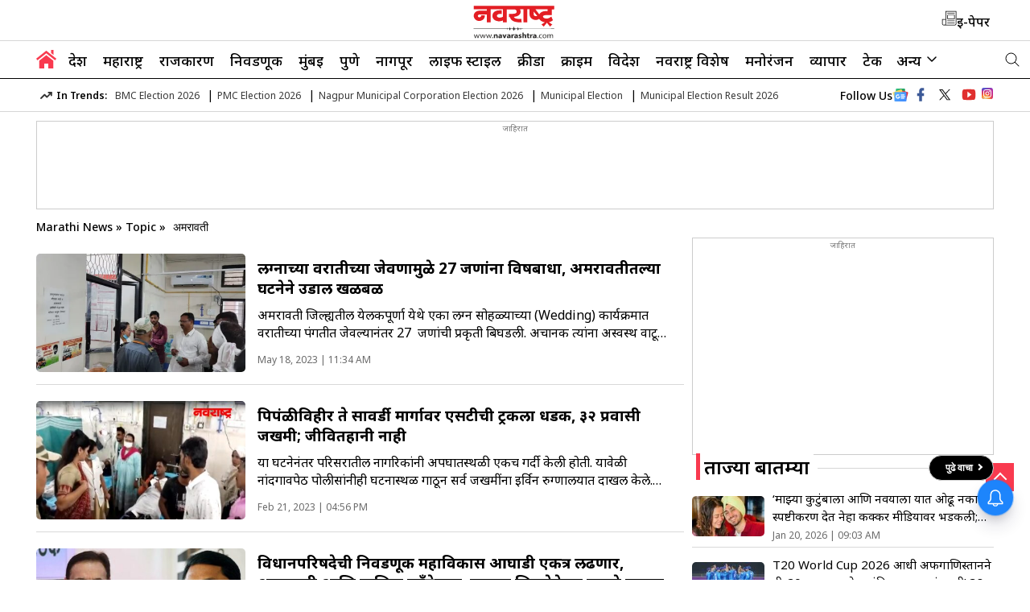

--- FILE ---
content_type: text/html; charset=utf-8
request_url: https://www.navarashtra.com/topic/%E0%A4%85%E0%A4%AE%E0%A4%B0%E0%A4%BE%E0%A4%B5%E0%A4%A4%E0%A5%80/
body_size: 32047
content:
<!DOCTYPE html>
<html lang="mr">
   <head>
      <meta charset="UTF-8">
      <meta http-equiv="X-UA-Compatible" content="IE=edge">
      <meta name="viewport" content="width=device-width, initial-scale=1.0">
      <link rel="icon" type="image/x-icon" href="https://www.navarashtra.com/favicon.ico">
      <meta itemprop="inLanguage" content="Marathi">
      <meta http-equiv="content-language" content="mr">
      <meta property="category" content="News">
      <meta name="copyright" content="www.navarashtra.com">
      <meta name="publisher" content="Navarashtra">
      <meta property="fb:app_id" content="293228215081233" />
      <meta property="og:site_name" content="Navarashtra" />
      <meta property="og:locale" content="mr" />
<link rel="dns-prefetch" href="//fonts.googleapis.com">
<link rel="dns-prefetch" href="//fonts.gstatic.com">
<link rel="preconnect" href="https://fonts.googleapis.com">
<link rel="preconnect" href="https://fonts.gstatic.com" crossorigin>
<link rel="dns-prefetch" href="//e.clarity.ms">
<link rel="dns-prefetch" href="//www.clarity.ms">
<link rel="dns-prefetch" href="//sb.scorecardresearch.com">
<link rel="dns-prefetch" href="//cdn.feedify.net">
<link rel="dns-prefetch" href="//i2cf.navarashtra.com">
<link rel="dns-prefetch" href="//cdnjs.cloudflare.com">
<link rel="dns-prefetch" href="//adgebra.co.in">
<link rel="preconnect" href="https://e.clarity.ms" crossorigin>
<link rel="preconnect" href="https://www.clarity.ms" crossorigin>
<link rel="preconnect" href="https://sb.scorecardresearch.com" crossorigin>
<link rel="preconnect" href="https://cdn.feedify.net" crossorigin>
<link rel="preconnect" href="https://i2cf.navarashtra.com" crossorigin>
<link rel="preconnect" href="https://cdnjs.cloudflare.com" crossorigin>
<link rel="preconnect" href="https://adgebra.co.in" crossorigin>
<script> window._izq = window._izq || []; window._izq.push(["init" ]); </script>
<script src=https://cdn.izooto.com/scripts/82735123e36b5c610df36f45a8d16da2d13a147e.js></script>
<!--script async src="https://cdn.taboola.com/webpush/publishers/1884242/taboola-push-sdk.js"></script-->
     

  <link rel="stylesheet" href="https://www.navarashtra.com/wp-content/themes/navrashtra-v1/css/swiper-bundle.min.css">
  <link rel="stylesheet" type="text/css" href="https://www.navarashtra.com/wp-content/themes/navrashtra-v1/css/main.css?ver=1.1.41">
      <meta name="google-site-verification" content="o2hvYcRWBYlbp_l4uUe-w3-qmYHcvKuNbATlnHCqvE8" />
<script async src="https://www.googletagmanager.com/gtag/js?id=G-S8Y7W52JD7"></script>
<script async src="https://pagead2.googlesyndication.com/pagead/js/adsbygoogle.js?client=ca-pub-1781470798296440" crossorigin="anonymous"></script>
<script>
  window.dataLayer = window.dataLayer || [];
  function gtag(){dataLayer.push(arguments);}
  gtag('js', new Date());

  gtag('config', 'G-S8Y7W52JD7');
</script>
<script type="text/javascript">
    (function(c,l,a,r,i,t,y){
        c[a]=c[a]||function(){(c[a].q=c[a].q||[]).push(arguments)};
        t=l.createElement(r);t.async=1;t.src="https://www.clarity.ms/tag/"+i;
        y=l.getElementsByTagName(r)[0];y.parentNode.insertBefore(t,y);
    })(window, document, "clarity", "script", "nyf4yvabsk");
</script>
<script async>
  var _comscore = _comscore || [];
  _comscore.push({
    c1: "2",
    c2: "39441692"
  });
  (function() {
    var s = document.createElement("script"),
      el = document.getElementsByTagName("script")[0];
    s.async = true;
    s.type = lazyload
    s.src = (document.location.protocol == "https:" ? "https://sb" : "http://b") + ".scorecardresearch.com/beacon.js";
    el.parentNode.insertBefore(s, el);
  })();
</script>
<script>
    lozadDebug = true;
    lozadDynamicImage = true;
    </script>
<title>अमरावती Marathi News : अमरावती Latest Marathi News | अमरावती LIVE Updates | Navarashtra (नवराष्ट्र)</title><meta name="description" content=" Get All Latest News ताज्या घडामोडी on अमरावती Find Photos, Videos of अमरावती. Also Cover all Breaking News of Mumbai, लाईव्ह, Maharashtra, Pune, Vidharbh, Nagpur, Mumbai ऑनलाइन न्यूज only on navarashtra.com" />
		<meta property="og:description" content=" Get All Latest News ताज्या घडामोडी on अमरावती Find Photos, Videos of अमरावती. Also Cover all Breaking News of Mumbai, लाईव्ह, Maharashtra, Pune, Vidharbh, Nagpur, Mumbai ऑनलाइन न्यूज only on navarashtra.com" />
		<meta name="twitter:description" content=" Get All Latest News ताज्या घडामोडी on अमरावती Find Photos, Videos of अमरावती. Also Cover all Breaking News of Mumbai, लाईव्ह, Maharashtra, Pune, Vidharbh, Nagpur, Mumbai ऑनलाइन न्यूज only on navarashtra.com" />
	<meta name="author" content="Navarashtra" />
	<link rel="canonical" href="https://www.navarashtra.com/topic/%e0%a4%85%e0%a4%ae%e0%a4%b0%e0%a4%be%e0%a4%b5%e0%a4%a4%e0%a5%80" />
    <meta property="og:type" content="website" />
    <meta property="og:url" content="https://www.navarashtra.com/topic/%e0%a4%85%e0%a4%ae%e0%a4%b0%e0%a4%be%e0%a4%b5%e0%a4%a4%e0%a5%80" /><meta property="og:title" content="अमरावती Marathi News : अमरावती Latest Marathi News | अमरावती LIVE Updates | Navarashtra (नवराष्ट्र)" /><meta property="twitter:title" content="अमरावती Marathi News : अमरावती Latest Marathi News | अमरावती LIVE Updates | Navarashtra (नवराष्ट्र)" /><meta property="twitter:image:src" content="https://d2lkn59rua3ry2.cloudfront.net/wp-content/uploads/2024/07/navarashta.jpg" />
<meta property="og:image" content="https://d2lkn59rua3ry2.cloudfront.net/wp-content/uploads/2024/07/navarashta.jpg" />
<meta property="og:image:width" content="250" />
<meta property="og:image:height" content="250" /><meta name='robots' content='INDEX, FOLLOW, MAX-SNIPPET:-1, MAX-IMAGE-PREVIEW:LARGE, MAX-VIDEO-PREVIEW:-1' /><meta name="keywords" content="अमरावती Marathi News, अमरावती Breaking News Live Updates, अमरावती News" /><link rel='dns-prefetch' href='//d2lkn59rua3ry2.cloudfront.net' />

    <style>
		.responsive-table {
			overflow-x: auto;
			-webkit-overflow-scrolling: touch;
		}

		.responsive-table table {
			width: 100%;
			border-collapse: collapse;
		}

		.responsive-table th,
		.responsive-table td {
			padding: 8px;
			text-align: left;
			border: 1px solid #ddd;
		}
    </style>
    <style>
        #veegam-liveblog .blog-list .timestamp span {
            display: none;
        }
    </style>
    <style>
        .ArticleBodyCont.ArticleBodywrap .bullet-text {
            font-size: 18px;
			line-height: 35px;
			margin-bottom: 10px;
			font-weight: 400;
			text-align: unset;
        }
        .ArticleBodyCont.ArticleBodywrap li {
            list-style-type: disc; /* keep default bullet */
            margin-bottom: 8px;
        }
    </style>
    <!-- There is no amphtml version available for this URL. --><link rel="icon" href="https://d2lkn59rua3ry2.cloudfront.net/wp-content/uploads/2024/06/favicon-1-1.png" sizes="32x32" />
<link rel="icon" href="https://d2lkn59rua3ry2.cloudfront.net/wp-content/uploads/2024/06/favicon-1-1.png" sizes="192x192" />
<link rel="apple-touch-icon" href="https://d2lkn59rua3ry2.cloudfront.net/wp-content/uploads/2024/06/favicon-1-1.png" />
<meta name="msapplication-TileImage" content="https://d2lkn59rua3ry2.cloudfront.net/wp-content/uploads/2024/06/favicon-1-1.png" />
    

 <script type="application/ld+json">
    {
        "@context": "http://schema.org",
        "@type": "NewsMediaOrganization",
        "name": "Navarashtra",
        "url": "https://www.navarashtra.com/",
        "sameAs": ["https://www.facebook.com/navarashtra",
            "https://twitter.com/navarashtra",
            "https://www.instagram.com/navarashtra/"

        ],
     /*   "image": "https://d2lkn59rua3ry2.cloudfront.net/wp-content/uploads/2024/10/NR-logo-600-60.png",*/
        "logo": {
            "@type": "ImageObject",
            "url": "https://d2lkn59rua3ry2.cloudfront.net/wp-content/uploads/2025/06/NR-new-logo.svg",
            "width": 96,
            "height": 32
        },
        "address" :{
            "@type": "PostalAddress",
            "streetAddress" : "No. 189 – A, Anand Estate, Sane Guruji Marg, Chinchpokli West",
            "addressLocality" : "Mumbai",
            "addressCountry": "IN",
            "addressRegion" : "North",
            "postalCode" : "400011"

        },
		"contactPoint": {
			"@type": "ContactPoint",
			"email": "sanjay.tiwari@navbharatmedia.com",
			"telephone": "0712-2284001",
			"contactType": "customer support"
		}

    }
    </script>
    <script type="application/ld+json">
    {
        "@context": "https://schema.org",
        "@type": "WebSite",
        "name": "Navarashtra",
        "url": "https://www.navarashtra.com/",
        "potentialAction": {
            "@type": "SearchAction",
            "target": "https://www.navarashtra.com/search?q={search_term_string}",
            "query-input": "required name=search_term_string"
        }
    }
    </script>
                   <script type="application/ld+json">
    {"@context":"http:\/\/schema.org","@type":"ItemList","itemListElement":[{"@type":"SiteNavigationElement","position":1,"name":"देश","url":"https:\/\/www.navarashtra.com\/india"},{"@type":"SiteNavigationElement","position":2,"name":"महाराष्ट्र","url":"https:\/\/www.navarashtra.com\/maharashtra-news"},{"@type":"SiteNavigationElement","position":3,"name":"राजकारण","url":"https:\/\/www.navarashtra.com\/politics"},{"@type":"SiteNavigationElement","position":4,"name":"निवडणूक","url":"https:\/\/www.navarashtra.com\/municipal-elections"},{"@type":"SiteNavigationElement","position":5,"name":"मुंबई","url":"https:\/\/www.navarashtra.com\/maharashtra\/mumbai"},{"@type":"SiteNavigationElement","position":6,"name":"पुणे","url":"https:\/\/www.navarashtra.com\/maharashtra\/pune"},{"@type":"SiteNavigationElement","position":7,"name":"नागपूर","url":"https:\/\/www.navarashtra.com\/maharashtra\/nagpur"},{"@type":"SiteNavigationElement","position":8,"name":"लाइफ स्टाइल","url":"https:\/\/www.navarashtra.com\/lifestyle"},{"@type":"SiteNavigationElement","position":9,"name":"क्रीडा","url":"https:\/\/www.navarashtra.com\/sports"},{"@type":"SiteNavigationElement","position":10,"name":"क्राईम","url":"https:\/\/www.navarashtra.com\/crime"}]}    </script>
    	        <script type="application/ld+json">
    {"@context":"http:\/\/schema.org","@type":"WebPage","url":"https:\/\/www.navarashtra.com\/topic\/%e0%a4%85%e0%a4%ae%e0%a4%b0%e0%a4%be%e0%a4%b5%e0%a4%a4%e0%a5%80","name":"अमरावती Marathi News : अमरावती Latest Marathi News | अमरावती LIVE Updates | Navarashtra (नवराष्ट्र)","inLanguage":"mr","description":" Get All Latest News ताज्या घडामोडी on अमरावती Find Photos, Videos of अमरावती. Also Cover all Breaking News of Mumbai, लाईव्ह, Maharashtra, Pune, Vidharbh, Nagpur, Mumbai ऑनलाइन न्यूज only on navarashtra.com","keywords":"अमरावती Marathi News, अमरावती Breaking News Live Updates, अमरावती News","publisher":{"@type":"Organization","name":"navarashtra","url":"https:\/\/www.navarashtra.com\/","logo":{"@type":"ImageObject","contentUrl":"https:\/\/d2lkn59rua3ry2.cloudfront.net\/wp-content\/uploads\/2024\/10\/NR-logo-600-60.png"}}}    </script>
    <script type="application/ld+json">
    {
        "@context": "https://schema.org",
        "@type": "BreadcrumbList",
        "itemListElement": [
            {
                "@type": "ListItem",
                "position": 1,
                "item": {
                    "@id": "https://www.navarashtra.com/",
                    "name": "Marathi News"
                }
            },
            {
                "@type": "ListItem",
                "position": 2,
                "item": {
                    "@id": "https://www.navarashtra.com/topic/%E0%A4%85%E0%A4%AE%E0%A4%B0%E0%A4%BE%E0%A4%B5%E0%A4%A4%E0%A5%80",
                    "name": "%E0%A4%85%E0%A4%AE%E0%A4%B0%E0%A4%BE%E0%A4%B5%E0%A4%A4%E0%A5%80"
                }
            }
        ]
    }
    </script>
<script id="feedify_webscript">
var feedify = feedify || {};
  window.feedify_options={fedify_url:"https://app.feedify.net/",pkey:"BKMTRsrq+4uNmRV/psnG/m6lNYoPUexQQqObaTA2Hqu2xFk0dlWgrvuZHnXcYCR6EVNEmEOofZdDtPWW8yUwpWk="};
    (function (window, document){
    function addScript( script_url ){
      var s = document.createElement('script');
      s.type = 'text/javascript lazyload';
      s.src = script_url;
      document.getElementsByTagName('head')[0].appendChild(s);
    }

    addScript('https://cdn.feedify.net/getjs/feedbackembad-min-3.0.js');
})(window, document);
</script>

<script async src="https://securepubads.g.doubleclick.net/tag/js/gpt.js"></script>
<script>
   window.googletag = window.googletag || {cmd: []};
   googletag.cmd.push(function() {
    if (screen.width < 960) {

      var category = 'home'; var device = 'mobile'; var devicename = 'Mobile';
      googletag.defineSlot('/22105435923/NR_Mob_ROS_Header_300x250', [[200, 200], [250, 250], [300, 250], [336, 280]], 'div-gpt-ad-1712834417081-15').addService(googletag.pubads());
googletag.defineSlot('/22105435923/NR_Mob_ROS_Sticky_320x50', [320, 50], 'div-gpt-ad-1712834417081-19').addService(googletag.pubads());
googletag.defineSlot('/22105435923/NR_Mob_ROS_Middle_1_300x250', [[200, 200], [250, 250], [300, 250], [336, 280]], 'div-gpt-ad-1712834417081-16').addService(googletag.pubads());
googletag.defineSlot('/22105435923/NR_Mob_ROS_Middle_2_300x250', [[200, 200], [250, 250], [300, 250], [336, 280]], 'div-gpt-ad-1712834417081-17').addService(googletag.pubads());
		
    } else {

      var category = 'home';var device = 'desktop'; var devicename = 'desktop';
          googletag.defineSlot('/22105435923/NR_Desk_ROS_Header_728x90', [[728, 90], [970, 90]], 'div-gpt-ad-1712834417081-1').addService(googletag.pubads());
    googletag.defineSlot('/22105435923/NR_Desk_ROS_Middle_1_728x90', [728, 90], 'div-gpt-ad-1712834417081-2').addService(googletag.pubads());
    googletag.defineSlot('/22105435923/NR_Desk_ROS_RHS_1_300x250', [[200, 200], [250, 250], [300, 250]], 'div-gpt-ad-1712834417081-4').addService(googletag.pubads());
    googletag.defineSlot('/22105435923/NR_Desk_ROS_RHS_2_300x250', [[200, 200], [250, 250], [300, 250]], 'div-gpt-ad-1712834417081-5').addService(googletag.pubads());


	}

                     googletag.pubads().set('page_url', 'https://www.navarashtra.com/topic/%E0%A4%85%E0%A4%AE%E0%A4%B0%E0%A4%BE%E0%A4%B5%E0%A4%A4%E0%A5%80');
			            googletag.pubads().setTargeting('Navarashtra_Listing', ['listing', 'topic']);
            googletag.pubads().setTargeting('URL', ['https://www.navarashtra.com/topic/%E0%A4%85%E0%A4%AE%E0%A4%B0%E0%A4%BE%E0%A4%B5%E0%A4%A4%E0%A5%80']);
        

googletag.pubads().collapseEmptyDivs();
googletag.pubads().enableSingleRequest();
googletag.enableServices();

  });
</script>
  
  <!-- Google Tag Manager -->
<script>(function(w,d,s,l,i){w[l]=w[l]||[];w[l].push({'gtm.start':
new Date().getTime(),event:'gtm.js'});var f=d.getElementsByTagName(s)[0],
j=d.createElement(s),dl=l!='dataLayer'?'&l='+l:'';j.async=true;j.src=
'https://www.googletagmanager.com/gtm.js?id='+i+dl;f.parentNode.insertBefore(j,f);
})(window,document,'script','dataLayer','GTM-MQM2C9HS');</script>
<!-- End Google Tag Manager -->



   </head>
   <body>
   <!-- Google Tag Manager (noscript) -->
<noscript><iframe src="https://www.googletagmanager.com/ns.html?id=GTM-MQM2C9HS" height="0" width="0" style="display:none;visibility:hidden"></iframe></noscript>
<!-- End Google Tag Manager (noscript) -->
   
          <header class="main-header">
        <div class="top-menu-container">
            <div class="container">
            <div class="inner-cont">
                <div class="left-menu">
                    <div id="toggleNav"><span class="MenuBtn"><i></i><i></i><i></i></span></div>
                    <div id="megaMenu" class="menuNavigation" style="">
                        <div class="container">
                            <ul class="listItems">
                            <ul class="listItemsmenu"><li><a class="menuHead" title="देश" href="https://navarashtra.com/india">देश</a> </li><li><a class="menuHead" title="महाराष्ट्र" href="https://www.navarashtra.com/maharashtra">महाराष्ट्र</a> </li><li><a class="menuHead" title="निवडणूक" href="https://www.navarashtra.com/municipal-elections">निवडणूक</a> </li><li><a class="menuHead" title="मुंबई" href="https://www.navarashtra.com/maharashtra/mumbai">मुंबई</a> </li><li><a class="menuHead" title="पुणे" href="https://www.navarashtra.com/maharashtra/pune">पुणे</a> </li><li><a class="menuHead" title="नागपूर" href="https://www.navarashtra.com/maharashtra/nagpur">नागपूर</a> </li><li><a class="menuHead" title="क्रीडा" href="https://www.navarashtra.com/sports">क्रीडा</a> </li><li><a class="menuHead" title="वर्ल्ड" href="https://www.navarashtra.com/world">वर्ल्ड</a> </li><li><a class="menuHead" title="क्राईम" href="https://www.navarashtra.com/crime">क्राईम</a> </li><li><a class="menuHead" title="मनोरंजन" href="https://www.navarashtra.com/entertainment">मनोरंजन</a> </li><li><a class="menuHead" title="व्यापार" href="https://www.navarashtra.com/business">व्यापार</a> </li><li><a class="menuHead" title="लाइफ स्टाइल" href="https://www.navarashtra.com/lifestyle">लाइफ स्टाइल</a> </li><li><a class="menuHead" title="व्हायरल" href="https://www.navarashtra.com/viral">व्हायरल</a> </li><li><a class="menuHead" title="नवराष्ट्र विशेष" href="https://www.navarashtra.com/special-coverage">नवराष्ट्र विशेष</a> </li><li><a class="menuHead" title="करिअर" href="https://www.navarashtra.com/career">करिअर</a> </li><li><a class="menuHead" title="फोटो" href="https://www.navarashtra.com/photos">फोटो</a> </li><li><a class="menuHead" title="व्हिडिओ गॅलरी" href="https://www.navarashtra.com/videos">व्हिडिओ गॅलरी</a> </li><li><a class="menuHead" title="वेबस्टोरीज़" href="https://www.navarashtra.com/web-stories">वेबस्टोरीज़</a> </li><li><a class="menuHead" title="ऑटोमोबाइल" href="https://www.navarashtra.com/automobile">ऑटोमोबाइल</a> </li><li><a class="menuHead" title="विज्ञान तंत्रज्ञान" href="https://www.navarashtra.com/technology">विज्ञान तंत्रज्ञान</a> </li></ul>                            </ul>
                        </div>
                    </div>
                    </div>
                    <div class="logo-desk">
                    <h2><a href="https://www.navarashtra.com" title="Marathi News"><img width="211" height="50" src="https://d2lkn59rua3ry2.cloudfront.net/wp-content/themes/navrashtra-v1/images/NR-new-logo.svg" alt="Marathi news, ताज्या मराठी बातम्या, Marathi Samachar, मराठी बातम्या, Latest Marathi News" title="Marathi News"></a></h2>                    </div>
                    <div class="right-menu">
                    <ul>
                        <li>
                            <div class="right-menu-imgs">
                                <a href="https://epaper.navarashtra.com/" rel="nofollow noopener" title="follow-imgs" target="_blank"><svg width="20px" height="20px" class="epaper" viewBox="0 0 30 30" version="1.1" fill="#000000"><g id="SVGRepo_bgCarrier" stroke-width="0"></g><g id="epaper" stroke-linecap="round" stroke-linejoin="round"></g><g id="SVGRepo_iconCarrier"> <g id="icomoon-ignore"> </g> <path d="M9.069 2.672v14.928h-6.397c0 0 0 6.589 0 8.718s1.983 3.010 3.452 3.010c1.469 0 16.26 0 20.006 0 1.616 0 3.199-1.572 3.199-3.199 0-1.175 0-23.457 0-23.457h-20.259zM6.124 28.262c-0.664 0-2.385-0.349-2.385-1.944v-7.652h5.331v7.192c0 0.714-0.933 2.404-2.404 2.404h-0.542zM28.262 26.129c0 1.036-1.096 2.133-2.133 2.133h-17.113c0.718-0.748 1.119-1.731 1.119-2.404v-22.12h18.126v22.391z" fill="#000000"> </path> <path d="M12.268 5.871h13.861v1.066h-13.861v-1.066z" fill="#000000"> </path> <path d="M12.268 20.265h13.861v1.066h-13.861v-1.066z" fill="#000000"> </path> <path d="M12.268 23.997h13.861v1.066h-13.861v-1.066z" fill="#000000"> </path> <path d="M26.129 9.602h-13.861v7.997h13.861v-7.997zM25.063 16.533h-11.729v-5.864h11.729v5.864z" fill="#000000"> </path> </g></svg><span>ई-पेपर</span></a>
                            </div>
                        </li>
                    </ul>
                </div>
                </div>
        </div>
                </div>
             
            </div>
            </div>
        </div>
<style>
.logo-desk h1{display:none !important;}					
</style>
        <div class="navbarLinks desk">
            <div class="container">
            <div class="desk-menu-container">
            <div class="logo-desk sticky-logo">
    <a href="https://www.navarashtra.com" title="Marathi News"><img width="20" height="20" src="https://d2lkn59rua3ry2.cloudfront.net/wp-content/uploads/2025/06/logo-nr.png" alt="Marathi news, हिंदी न्यूज़, Marathi Samachar, हिंदी समाचार, Latest Marathi News" title="Marathi News"></a>
    </div><ul class="home-butt">
    <li><a title="Home" href="https://www.navarashtra.com"><svg height="25px" width="25px" version="1.1" id="_x32_" viewBox="0 0 512 512" xml:space="preserve" fill="#000000"><g id="SVGRepo_bgCarrier" stroke-width="0"></g><g id="SVGRepo_tracerCarrier" stroke-linecap="round" stroke-linejoin="round"></g><g id="SVGRepo_iconCarrier"> <style type="text/css"> .st0{fill:#f93a4f;} </style> <g> <polygon class="st0" points="434.162,293.382 434.162,493.862 308.321,493.862 308.321,368.583 203.682,368.583 203.682,493.862 77.841,493.862 77.841,293.382 256.002,153.862 "></polygon> <polygon class="st0" points="0,242.682 256,38.93 512,242.682 482.21,285.764 256,105.722 29.79,285.764 "></polygon> <polygon class="st0" points="439.853,18.138 439.853,148.538 376.573,98.138 376.573,18.138 "></polygon> </g> </g></svg>
</a></li>
    </ul><ul class="listItems test">                    <li class="menu-item ">
                        <a class="menuHead" title="देश" href="https://www.navarashtra.com/india">
                            देश                        </a>
                                            </li>
                                        <li class="menu-item ">
                        <a class="menuHead" title="महाराष्ट्र" href="https://www.navarashtra.com/maharashtra-news">
                            महाराष्ट्र                        </a>
                                            </li>
                                        <li class="menu-item ">
                        <a class="menuHead" title="राजकारण" href="https://www.navarashtra.com/politics">
                            राजकारण                        </a>
                                            </li>
                                        <li class="menu-item ">
                        <a class="menuHead" title="निवडणूक" href="https://www.navarashtra.com/municipal-elections">
                            निवडणूक                        </a>
                                            </li>
                                        <li class="menu-item ">
                        <a class="menuHead" title="मुंबई" href="https://www.navarashtra.com/maharashtra/mumbai">
                            मुंबई                        </a>
                                            </li>
                                        <li class="menu-item ">
                        <a class="menuHead" title="पुणे" href="https://www.navarashtra.com/maharashtra/pune">
                            पुणे                        </a>
                                            </li>
                                        <li class="menu-item ">
                        <a class="menuHead" title="नागपूर" href="https://www.navarashtra.com/maharashtra/nagpur">
                            नागपूर                        </a>
                                            </li>
                                        <li class="menu-item ">
                        <a class="menuHead" title="लाइफ स्टाइल" href="https://www.navarashtra.com/lifestyle">
                            लाइफ स्टाइल                        </a>
                                            </li>
                                        <li class="menu-item ">
                        <a class="menuHead" title="क्रीडा" href="https://www.navarashtra.com/sports">
                            क्रीडा                        </a>
                                            </li>
                                        <li class="menu-item ">
                        <a class="menuHead" title="क्राईम" href="https://www.navarashtra.com/crime">
                            क्राईम                        </a>
                                            </li>
                                        <li class="menu-item ">
                        <a class="menuHead" title="विदेश" href="https://www.navarashtra.com/world">
                            विदेश                        </a>
                                            </li>
                                        <li class="menu-item ">
                        <a class="menuHead" title="नवराष्ट्र विशेष" href="https://www.navarashtra.com/special-coverage">
                            नवराष्ट्र विशेष                        </a>
                                            </li>
                                        <li class="menu-item ">
                        <a class="menuHead" title="मनोरंजन" href="https://www.navarashtra.com/movies">
                            मनोरंजन                        </a>
                                            </li>
                                        <li class="menu-item ">
                        <a class="menuHead" title="व्यापार" href="https://www.navarashtra.com/business">
                            व्यापार                        </a>
                                            </li>
                                        <li class="menu-item ">
                        <a class="menuHead" title="टेक" href="https://www.navarashtra.com/technology">
                            टेक                        </a>
                                            </li>
                                        <li class="menu-item more">
                        <a class="menuHead-wrapper">
                            <span class="menuHead">अन्य</span>
                            <img src="https://d1xx0c244jch9c.cloudfront.net/wp-content/uploads/2025/02/down.png" alt="Navbharat LIVE" class="dropdown-arrow" title="Navbharat LIVE">
                        </a>
                        <div class="dropdown-content">
                            <ul>
                                <li><a title="वेब स्टोरीज" href="https://www.navarashtra.com/web-stories">वेब स्टोरीज</a></li><li><a title="व्हायरल" href="https://www.navarashtra.com/viral">व्हायरल</a></li><li><a title="करिअर" href="https://www.navarashtra.com/career">करिअर</a></li><li><a title="धर्म" href="https://www.navarashtra.com/religion">धर्म</a></li><li><a title="ऑटोमोबाइल" href="https://www.navarashtra.com/automobile">ऑटोमोबाइल</a></li><li><a title="फोटो" href="https://www.navarashtra.com/photos">फोटो</a></li><li><a title="व्हिडिओ" href="https://www.navarashtra.com/videos">व्हिडिओ</a></li>                            </ul>
                        </div>
                    </li>
                    </ul></div>
      
        <div class="topSearch">
                        <div class="search-box">
                            <form action="/search" method="get" id="headerSearch" class="desksearch">
                                <div class="search-box1">
                                    <button class="search-btn" onclick="desksearch()"><svg width="24px" height="24px" viewBox="0 0 24 24" fill="none"><g id="SVGRepo_bgCarrier" stroke-width="0"></g><g id="SVGRepo_tracerCarrier" stroke-linecap="round" stroke-linejoin="round"></g><g id="SVGRepo_iconCarrier"> <g clip-path="url(#clip0_15_152)"> <rect width="24" height="24" fill="white"></rect> <circle cx="10.5" cy="10.5" r="6.5" stroke="#000000" stroke-linejoin="round"></circle> <path d="M19.6464 20.3536C19.8417 20.5488 20.1583 20.5488 20.3536 20.3536C20.5488 20.1583 20.5488 19.8417 20.3536 19.6464L19.6464 20.3536ZM20.3536 19.6464L15.3536 14.6464L14.6464 15.3536L19.6464 20.3536L20.3536 19.6464Z" fill="#000000"></path> </g> <defs> <clipPath id="clip0_15_152"> <rect width="24" height="24" fill="white"></rect> </clipPath> </defs> </g></svg></button>
                                    <!--input class="search-input" placeholder="search" type="text" value="" id="searchText2" name="q"-->
                                </div>
                            </form>
                        </div>
                     </div>
                     </div>
                     </div>
        <div class="navbarLinks mbl">
         <div class="container">
         <div class="logo-mbl sticky-logo">
    <a href="https://www.navarashtra.com" title="Marathi News"><img width="20" height="20" src="https://d2lkn59rua3ry2.cloudfront.net/wp-content/uploads/2025/06/logo-nr.png" alt="Marathi news, हिंदी न्यूज़, Marathi Samachar, हिंदी समाचार, Latest Marathi News" title="Marathi News"></a>
    </div><ul class="home-butt">
    <li><a title="Home" href="https://www.navarashtra.com"><svg height="25px" width="25px" version="1.1" id="_x32_" viewBox="0 0 512 512" xml:space="preserve" fill="#000000"><g id="SVGRepo_bgCarrier" stroke-width="0"></g><g id="SVGRepo_tracerCarrier" stroke-linecap="round" stroke-linejoin="round"></g><g id="SVGRepo_iconCarrier"> <style type="text/css"> .st0{fill:#f93a4f;} </style> <g> <polygon class="st0" points="434.162,293.382 434.162,493.862 308.321,493.862 308.321,368.583 203.682,368.583 203.682,493.862 77.841,493.862 77.841,293.382 256.002,153.862 "></polygon> <polygon class="st0" points="0,242.682 256,38.93 512,242.682 482.21,285.764 256,105.722 29.79,285.764 "></polygon> <polygon class="st0" points="439.853,18.138 439.853,148.538 376.573,98.138 376.573,18.138 "></polygon> </g> </g></svg>
</a></li>
    </ul><ul class="listItems"><li class="menu-item"><a title="देश" href="https://www.navarashtra.com/india">देश</a></li><li class="menu-item"><a title="महाराष्ट्र" href="https://www.navarashtra.com/maharashtra-news">महाराष्ट्र</a></li><li class="menu-item"><a title="राजकारण" href="https://www.navarashtra.com/politics">राजकारण</a></li><li class="menu-item"><a title="निवडणूक" href="https://www.navarashtra.com/municipal-elections">निवडणूक</a></li><li class="menu-item"><a title="मुंबई" href="https://www.navarashtra.com/maharashtra/mumbai">मुंबई</a></li><li class="menu-item"><a title="पुणे" href="https://www.navarashtra.com/maharashtra/pune">पुणे</a></li><li class="menu-item"><a title="नागपूर" href="https://www.navarashtra.com/maharashtra/nagpur">नागपूर</a></li><li class="menu-item"><a title="क्रीडा" href="https://www.navarashtra.com/sports">क्रीडा</a></li><li class="menu-item"><a title="वर्ल्ड" href="https://www.navarashtra.com/world">वर्ल्ड</a></li><li class="menu-item"><a title="क्राईम" href="https://www.navarashtra.com/crime">क्राईम</a></li><li class="menu-item"><a title="मनोरंजन" href="https://www.navarashtra.com/movies">मनोरंजन</a></li><li class="menu-item"><a title="लाइफ स्टाइल" href="https://www.navarashtra.com/lifestyle">लाइफ स्टाइल</a></li><li class="menu-item"><a title="धर्म" href="https://www.navarashtra.com/religion">धर्म</a></li><li class="menu-item"><a title="व्हायरल" href="https://www.navarashtra.com/viral">व्हायरल</a></li><li class="menu-item"><a title="व्हिडिओ" href="https://www.navarashtra.com/videos">व्हिडिओ</a></li><li class="menu-item"><a title="वेब स्टोरीज़" href="https://www.navarashtra.com/web-stories">वेब स्टोरीज़</a></li><li class="menu-item"><a title="फोटो" href="https://www.navarashtra.com/photos">फोटो</a></li></ul></li></ul>            </div>
        </div>
				
        <div class="bottom-menu-container">
            <div class="trendingLinks">
                <div class="container">
                <div class="left-menu-nav">
                    <div class="trending-bar"><div class="intrends"><span class="trending-icon" aria-hidden="true">
        <svg xmlns="http://www.w3.org/2000/svg" width="15" height="9" viewBox="0 0 15 9" fill="none" class="jsx-796112049">
            <path d="M13.8272 1L8.29319 6.53403L5.37347 3.61431L1 8" stroke="#333333" stroke-width="1.83246" stroke-linecap="round" stroke-linejoin="round" class="jsx-796112049"></path>
            <path d="M10.3334 1H13.8273V4.49389" stroke="#333333" stroke-width="1.83246" stroke-linecap="round" stroke-linejoin="round" class="jsx-796112049"></path>
        </svg>
    </span><span class="trending-text">In Trends:</span></div> <ul class="scrollable-links"><li><a title="BMC Election 2026" href="https://www.navarashtra.com/topic/bmc-election-2026">BMC Election 2026</a> | <li><a title="PMC Election 2026" href="https://www.navarashtra.com/topic/pmc-election-2026">PMC Election 2026</a> | <li><a title="Nagpur Municipal Corporation Election 2026" href="https://www.navarashtra.com/topic/nagpur-municipal-corporation-election-2026">Nagpur Municipal Corporation Election 2026</a> | <li><a title="Municipal Election" href="https://www.navarashtra.com/topic/municipal-elections">Municipal Election</a> | <li><a title="Municipal Election Result 2026" href="https://www.navarashtra.com/topic/municipal-election-result-2026">Municipal Election Result 2026</a></li></ul></div>                </div>
                <div class="right-menu-nav">
                   <div class="follow-us">
					<span>Follow Us</span></div>
                    <div class="social-media-icons">
                    <ul>
					<li><a class="gnews_icon" title="Google News" target="_blank" href="https://news.google.com/publications/CAAqKggKIiRDQklTRlFnTWFoRUtEMjVoZG1GeVlYTm9kSEpoTG1OdmJTZ0FQAQ?hl=mr&gl=IN&ceid=IN%3Amr" rel="nofollow noopener"><img width="24" height="24" src="[data-uri]" alt="Google News"></a> </li>			
                        <li class="socialmedia-icon">
                            <a class="facebook" title="Navarashtra facebook" target="_blank" rel="noopener" href="https://www.facebook.com/navarashtra"></a>
                        </li>
                        <li class="socialmedia-icon">
                            <a class="twitter" title="Navarashtra twitter" target="_blank" rel="noopener" href="https://x.com/navarashtra"></a>        
                        </li>						
                        <li class="socialmedia-icon">
                            <a class="youtube" title="Navarashtra youtube" target="_blank" rel="noopener" href="https://www.youtube.com/@NavaRashtra"></a>
                        </li>
                        <li>
                        <a class="instagram" title="Navarashtra Instagram" href="https://www.instagram.com/navarashtra/" target="_blank"rel="nofollow noopener"><svg width="16px" height="16px" viewBox="0 0 32 32" fill="none" xmlns="http://www.w3.org/2000/svg"><g id="SVGRepo_bgCarrier" stroke-width="0"></g><g id="SVGRepo_tracerCarrier" stroke-linecap="round" stroke-linejoin="round"></g><g id="SVGRepo_iconCarrier"> <rect x="2" y="2" width="28" height="28" rx="6" fill="url(#paint0_radial_87_7153)"></rect> <rect x="2" y="2" width="28" height="28" rx="6" fill="url(#paint1_radial_87_7153)"></rect> <rect x="2" y="2" width="28" height="28" rx="6" fill="url(#paint2_radial_87_7153)"></rect> <path d="M23 10.5C23 11.3284 22.3284 12 21.5 12C20.6716 12 20 11.3284 20 10.5C20 9.67157 20.6716 9 21.5 9C22.3284 9 23 9.67157 23 10.5Z" fill="white"></path> <path fill-rule="evenodd" clip-rule="evenodd" d="M16 21C18.7614 21 21 18.7614 21 16C21 13.2386 18.7614 11 16 11C13.2386 11 11 13.2386 11 16C11 18.7614 13.2386 21 16 21ZM16 19C17.6569 19 19 17.6569 19 16C19 14.3431 17.6569 13 16 13C14.3431 13 13 14.3431 13 16C13 17.6569 14.3431 19 16 19Z" fill="white"></path> <path fill-rule="evenodd" clip-rule="evenodd" d="M6 15.6C6 12.2397 6 10.5595 6.65396 9.27606C7.2292 8.14708 8.14708 7.2292 9.27606 6.65396C10.5595 6 12.2397 6 15.6 6H16.4C19.7603 6 21.4405 6 22.7239 6.65396C23.8529 7.2292 24.7708 8.14708 25.346 9.27606C26 10.5595 26 12.2397 26 15.6V16.4C26 19.7603 26 21.4405 25.346 22.7239C24.7708 23.8529 23.8529 24.7708 22.7239 25.346C21.4405 26 19.7603 26 16.4 26H15.6C12.2397 26 10.5595 26 9.27606 25.346C8.14708 24.7708 7.2292 23.8529 6.65396 22.7239C6 21.4405 6 19.7603 6 16.4V15.6ZM15.6 8H16.4C18.1132 8 19.2777 8.00156 20.1779 8.0751C21.0548 8.14674 21.5032 8.27659 21.816 8.43597C22.5686 8.81947 23.1805 9.43139 23.564 10.184C23.7234 10.4968 23.8533 10.9452 23.9249 11.8221C23.9984 12.7223 24 13.8868 24 15.6V16.4C24 18.1132 23.9984 19.2777 23.9249 20.1779C23.8533 21.0548 23.7234 21.5032 23.564 21.816C23.1805 22.5686 22.5686 23.1805 21.816 23.564C21.5032 23.7234 21.0548 23.8533 20.1779 23.9249C19.2777 23.9984 18.1132 24 16.4 24H15.6C13.8868 24 12.7223 23.9984 11.8221 23.9249C10.9452 23.8533 10.4968 23.7234 10.184 23.564C9.43139 23.1805 8.81947 22.5686 8.43597 21.816C8.27659 21.5032 8.14674 21.0548 8.0751 20.1779C8.00156 19.2777 8 18.1132 8 16.4V15.6C8 13.8868 8.00156 12.7223 8.0751 11.8221C8.14674 10.9452 8.27659 10.4968 8.43597 10.184C8.81947 9.43139 9.43139 8.81947 10.184 8.43597C10.4968 8.27659 10.9452 8.14674 11.8221 8.0751C12.7223 8.00156 13.8868 8 15.6 8Z" fill="white"></path> <defs> <radialGradient id="paint0_radial_87_7153" cx="0" cy="0" r="1" gradientUnits="userSpaceOnUse" gradientTransform="translate(12 23) rotate(-55.3758) scale(25.5196)"> <stop stop-color="#B13589"></stop> <stop offset="0.79309" stop-color="#C62F94"></stop> <stop offset="1" stop-color="#8A3AC8"></stop> </radialGradient> <radialGradient id="paint1_radial_87_7153" cx="0" cy="0" r="1" gradientUnits="userSpaceOnUse" gradientTransform="translate(11 31) rotate(-65.1363) scale(22.5942)"> <stop stop-color="#E0E8B7"></stop> <stop offset="0.444662" stop-color="#FB8A2E"></stop> <stop offset="0.71474" stop-color="#E2425C"></stop> <stop offset="1" stop-color="#E2425C" stop-opacity="0"></stop> </radialGradient> <radialGradient id="paint2_radial_87_7153" cx="0" cy="0" r="1" gradientUnits="userSpaceOnUse" gradientTransform="translate(0.500002 3) rotate(-8.1301) scale(38.8909 8.31836)"> <stop offset="0.156701" stop-color="#406ADC"></stop> <stop offset="0.467799" stop-color="#6A45BE"></stop> <stop offset="1" stop-color="#6A45BE" stop-opacity="0"></stop> </radialGradient> </defs> </g></svg></a>
                        </li>
                    </ul>
                </div>
                </div>
            </div>
        </div>
        </div>
       <div class="footer-menu-container">
    <div class="ad-placeholder">
                    <div id="div-gpt-ad-1712834417081-19" style="min-width: 320px; min-height: 50px;">
                <script>
                    if (screen.width < 960) {
                        googletag.cmd.push(function () {
                            googletag.display('div-gpt-ad-1712834417081-19');
                        });
                    }
                </script>
            </div>
            </div>

    <div class="trendingfooter">
        <div class="container">
            <ul class="footerlinkStrip">
                <li>
                    <a href="https://www.navarashtra.com/web-stories" title="web-stories">
                   <svg width="24px" height="24px" viewBox="0 0 24 24" fill="none"><g id="SVGRepo_bgCarrier" stroke-width="0"></g><g id="web-stories" stroke-linecap="round" stroke-linejoin="round"></g><g id="SVGRepo_iconCarrier"><path fill-rule="evenodd" clip-rule="evenodd" d="M14.795 2h-5.59c-1.115 0-1.519.116-1.926.334a2.272 2.272 0 0 0-.945.945C6.116 3.686 6 4.09 6 5.205v13.59c0 1.114.116 1.519.334 1.926.218.407.538.727.945.945.407.218.811.334 1.926.334h5.59c1.114 0 1.519-.116 1.926-.334.407-.218.727-.538.945-.945.218-.407.334-.811.334-1.926V5.205c0-1.115-.116-1.519-.334-1.926a2.272 2.272 0 0 0-.945-.945C16.314 2.116 15.91 2 14.795 2zM8.356 4.049c.155-.03.422-.049.849-.049h5.59c.427 0 .694.019.849.049.06.012.074.017.134.049a.275.275 0 0 1 .124.124c.032.06.037.073.049.134.03.155.049.422.049.849v13.59c0 .427-.019.694-.049.849a.353.353 0 0 1-.049.134.275.275 0 0 1-.124.125.353.353 0 0 1-.134.048c-.155.03-.422.049-.849.049h-5.59c-.427 0-.694-.019-.849-.049a.353.353 0 0 1-.134-.049.275.275 0 0 1-.124-.124.353.353 0 0 1-.049-.134c-.03-.155-.049-.422-.049-.849V5.205c0-.427.019-.694.049-.849a.353.353 0 0 1 .049-.134.275.275 0 0 1 .124-.124.353.353 0 0 1 .134-.049zM20 6a1 1 0 1 1 2 0v12a1 1 0 1 1-2 0V6zM3 5a1 1 0 0 0-1 1v12a1 1 0 1 0 2 0V6a1 1 0 0 0-1-1z" fill="#000000"></path></g></svg>
                        <span>वेब स्टोरीज</span>
                    </a>
                </li>
                <li>
                    <a href="https://www.navarashtra.com/photo" title="photo">
                        <svg width="24px" height="24px" viewBox="0 0 70.865 70.865" enable-background="new 0 0 70.865 70.865" version="1.1" xml:space="preserve" fill="#000000"><g id="SVGRepo_bgCarrier" stroke-width="0"></g><g id="photo" stroke-linecap="round" stroke-linejoin="round"></g><g id="SVGRepo_iconCarrier"> <g> <polygon fill="#FFFFFF" points=" 34.033,41.546 18.565,29.495 6.38,38.364 6.38,13.888 64.485,13.888 64.485,52.296 43.565,32.013 " stroke="#040000" stroke-linecap="round" stroke-linejoin="round" stroke-miterlimit="10" stroke-width="3"></polygon> <polygon fill="#FFFFFF" points=" 18.565,29.495 34.033,41.546 43.565,32.013 64.485,52.296 64.485,56.978 6.38,56.978 6.38,38.364 " stroke="#040000" stroke-linecap="round" stroke-linejoin="round" stroke-miterlimit="10" stroke-width="3"></polygon> <circle cx="32.696" cy="24.177" fill="#FFFFFF" r="4.047" stroke="#040000" stroke-linecap="round" stroke-linejoin="round" stroke-miterlimit="10" stroke-width="3"></circle> </g> </g></svg>
                        <span>फोटो</span>
                    </a>
                </li>
                <li>
                    <a href="https://navbharatlive.com/" title="Navbharat">
                        <img src="https://d2lkn59rua3ry2.cloudfront.net/wp-content/themes/navrashtra-v1/images/NB-new-logo.svg" alt="Navbharat" width="100" height="50" title="Navbharat">
                    </a>
                </li>
                <li>
                    <a href="https://www.navarashtra.com/videos" titl="videos">
                       <svg width="24px" height="24px" viewBox="0 0 1024 1024" fill="#000000"><g id="SVGRepo_bgCarrier" stroke-width="0"></g><g id="videos" stroke-linecap="round" stroke-linejoin="round"></g><g id="SVGRepo_iconCarrier"><path fill="#000000" d="M512 64a448 448 0 110 896 448 448 0 010-896zm0 832a384 384 0 000-768 384 384 0 000 768zm-48-247.616L668.608 512 464 375.616v272.768zm10.624-342.656l249.472 166.336a48 48 0 010 79.872L474.624 718.272A48 48 0 01400 678.336V345.6a48 48 0 0174.624-39.936z"></path></g></svg>
                        <span>विडिओ</span>
                    </a>
                </li>
                <li>
                    <a href="https://www.navarashtra.com/latest-news" title="latest-news">
                        <svg width="24px" height="24px" viewBox="0 0 24 24" fill="none"><g id="read-icon" stroke-width="0"></g><g id="read-icon" stroke-linecap="round" stroke-linejoin="round"></g><g id="SVGRepo_iconCarrier"> <path d="M6 22H18C19.1046 22 20 21.1046 20 20V9.82843C20 9.29799 19.7893 8.78929 19.4142 8.41421L13.5858 2.58579C13.2107 2.21071 12.702 2 12.1716 2H6C4.89543 2 4 2.89543 4 4V20C4 21.1046 4.89543 22 6 22Z" stroke="#000000" stroke-width="2" stroke-linecap="round" stroke-linejoin="round"></path> <path d="M13 2.5V9H19" stroke="#000000" stroke-width="2" stroke-linecap="round" stroke-linejoin="round"></path> <path d="M8 17H15" stroke="#000000" stroke-width="2" stroke-linecap="round" stroke-linejoin="round"></path> <path d="M8 13H15" stroke="#000000" stroke-width="2" stroke-linecap="round" stroke-linejoin="round"></path> <path d="M8 9H9" stroke="#000000" stroke-width="2" stroke-linecap="round" stroke-linejoin="round"></path> </g></svg>
                        <span>झटपट बातम्या</span>
                    </a>
                </li>
            </ul>
        </div>
    </div>
</div>

    </header>
       <style>.right-menu li span,.scrollable-links{white-space:nowrap}.container .main-div,.desk-menu-container{display:flex}.search-box1{border:none}.right-menu{width:100px;list-style-type:none}.left-menu{width: 100px;}.navbarLinks ul{overflow:visible;align-items: center;width: 100%;padding: 0 5px;white-space: nowrap;}.menu-item,.navbarLinks .container{position:relative}.dropdown-content{display:none;position:absolute;background-color:#fff;border:1px solid #ddd;box-shadow:0 4px 6px rgba(0,0,0,.1);z-index:9999;left:0;top:48px;width:200px}.intrends,.scrollable-links,.socialmedia-icon a,.trending-bar{display:flex}.more:hover .dropdown-content{display:block}.navbarLinks .dropdown-content ul li{margin:0}.navbarLinks .dropdown-content ul{display:block;list-style:none;padding:0;margin:0;overflow:visible!important;display:flex;flex-direction:column;align-items:left!important}.dropdown-content li{line-height:0!important;width:100%}.dropdown-content li a{text-decoration:none;color:#333;display:block;padding:5px 10px}.dropdown-content li:hover{background-color:#f0f0f0}.more .menuHead{padding:10px;cursor:pointer;font-weight:500;font-size:18px}.more .fa-angle-down{margin-left:5px}.more .menuHead span{font-size:18px;font-weight:500;line-height:30px;font-family:Mukta}.intrends,.right-menu-nav li:first-child{font-weight:600}.right-menu-nav ul.footer_social{margin-top:auto;margin-bottom:18px}.active-item a{border-bottom:none}.right-menu-nav ul{align-items:center;display: flex;width: auto;justify-content: space-between;gap: 0 3px;}.right-menu-nav a.facebook{background-position-x:-30px}.right-menu-nav a.twitter{background-position-x:-60px}.right-menu-nav a.youtube{background-position-x:-90px}.right-menu-nav a.telegram{background-position-x:-120px}.socialmedia-icon a{justify-content: center;min-width: 30px;background: url(https://d2lkn59rua3ry2.cloudfront.net/wp-content/themes/navrashtra-v1/images/header-social-Icons.svg) no-repeat;height: 30px;display:flex;}.trending-bar{align-items:center;justify-content:space-between;overflow:hidden}.right-menu-nav ul li{border:none;padding:0 4px}.right-menu-nav a.gnews_icon img{margin-top:5px;width:20px;height:20px}.bottom-menu-container{border-bottom:1px solid #d6d6d6}.trending-icon{margin:0 5px}.intrends{font-size:12px}.scrollable-links{overflow-x:auto;flex:1;padding-left:0px;align-items:center;font-size:14px;margin-left:5px}.scrollable-links a{margin:0 5px;text-decoration:none}.menuNavigation .listItemsmenu{padding:10px}.menuNavigation .listItemsmenu li{padding:5px}.navbarLinks.desk{height:48px;border-bottom:1px solid #000;text-align: center;justify-content: center;display: flex;}.trendingLinks ul li {margin: 0;padding: 0;border-radius: 0;border: none}.right-menu-nav {display: flex;align-items: center;width: auto;justify-content: space-between;gap: 0 10px;}.follow-us span {font-weight: 500;font-size:14px}.right-menu-nav li:last-child img{margin-top:3px}.menu-item,.navbarLinks .container{position:relative}.logo-desk h1 {display: none;}.inner-cont {display: flex;width: 100%;justify-content: space-between;align-items: center;}.menuHead-wrapper {display: inline-flex;align-items: center;margin-left: -12px;font-size: 18px;font-weight: 500;line-height: 30px;}.dropdown-arrow {margin-top: 3px;margin-left:-5px}.menuHead-wrapper span {margin-top:6px}@media (max-width: 767px) {.left-menu{width:80px;display: flex;justify-content: space-between;padding: 5px 0;}.scrollable-links{padding-top: 0px;}.left-menu-nav {overflow-x: scroll;}.trendingLinks .right-menu {display: none;}.left-menu-nav{overflow-x:scroll}.right-menu-nav {display: none;}.intrends {margin-right: 0px;}.navbarLinks ul {overflow-y: hidden;overflow-x: auto}}.search-box1 {background-color: #e0e0e0;width: 24px;height: 24px;border-radius: 50%;display: flex;align-items: center;justify-content: center;}.search-btn{background:0 0;border:none;padding:0;cursor:pointer;width:100%;height:100%;border-radius:50%}.search-btn img {width:22px;height:22px;}</style>

<style>
.active .sub-menu-list{display:grid;z-index:999;right:0}.sub-menu-list li{border-bottom:none}#toggleNav,.logo-mbl,.navbarLinks.mbl .logo-mbl.sticky-logo{display:none}.search-box,.topSearch{display:flex}.logo-desk.sticky-logo{margin-top:10px;padding:7px 10px 0 0;display:none}.search-box{width:100px;bottom:0;left:0;right:0;margin:auto;padding-left: 75px;}.top-menu-container{height:50px;margin-top:0}.logo-desk a{display:inline-flex;margin:auto;height:100%}.logo-desk img{width:130px;margin-left:0;margin-top:6px;height:auto}ul.home-butt{width:50px;margin-left:0;margin-top:5px}.desk{display:block}.logo-desk h2{display:flex;align-items:center}.election-page-navbar{display:flex;align-items:center;margin:auto}.left-menu,.trendingLinks{margin-top:0}.categorypage_wrapper .container-fluid{margin-top:175px}.logo-desk.sticky-logo img{margin-left:0;width:100%;height:25px;margin-top:0}.left-menu{display:flex;align-items:center;}.right-menu{justify-content:flex-end}.navbarLinks.desk ul.home-butt{margin-left:0;margin-top:8px;padding:0 10px 0 0;width:auto}
 @media (max-width: 768px) {.menuNavigation ul.listItems{list-style:none;padding:10px;margin:0;display:block}div#megaMenu .container{display:block;padding:0 10px}.search-box,.whatsapp-channel{display:none}.whatsapp-channel-mbl{display:block}.logo-mbl{margin:3px auto auto;padding:0 10px 0 0}.logo-desk.sticky-logo img{display:block;margin-top:-10px}.logo-desk.sticky-logo{margin-top:-50px;display:block}.logo-mbl.sticky-logo img{display:block;margin-top:4px}.logo-desk img{width:150px;margin:auto;justify-content:center;display:flex;align-items:center;height:40px}.logo-desk{margin:0;justify-content:space-evenly;display:inline-flex;padding:0}.left-menu,.right-menu{display:flex;width:100px;margin-top:0}.left-menu{align-items:center;justify-content:space-between;padding:5px 0}.right-menu{justify-content:flex-end}.right-menu ul li{margin-top:-7px}.menuNavigation{width:100%;float:left;position:absolute;top:48px;left:0;z-index:8;height:100vh;background:#fff;overflow:auto}.navbarLinks.mbl.sticky-header{height:48px}}.footerlinkStrip{display:flex;justify-content:space-between;align-items:center;list-style:none;padding:8px 0;margin:0;background:#fff}.footerlinkStrip li{flex:1;text-align:center;color:#fff;font-size:10px;line-height:1.2}.footerlinkStrip li a{display:flex;flex-direction:column;align-items:center;justify-content:center;text-decoration:none;color:#000}.footerlinkStrip li a img{display:block;max-width:22px;height:auto;margin-bottom:4px}.footerlinkStrip li:nth-child(3) a img{max-width:83px;margin-bottom:2px;filter:none}
@media (max-width: 767px){.navbarLinks.mbl.sticky-header ul {margin-left: 15px;}.navbarLinks.mbl.sticky-header .logo-mbl.sticky-logo {display: block;margin-left: 0px;}ul.home-butt {margin-top: 0px;padding: 0 10px 0 0;width: auto;}.sticky-header ul.home-butt {display: none;} .footerlinkStrip li {font-size: 9px;}
.desk{display:none}body.openMenu .MenuBtn i{padding-top:0}body.openMenu .MenuBtn i:first-child{transform:translateY(2px) translateX(0) rotate(45deg);background:#fff}body.openMenu .MenuBtn i:nth-child(2){opacity:0;background:#fff}body.openMenu .MenuBtn i:nth-child(3){transform:translateY(-2px) translateX(0) rotate(-45deg);background:#fff}.trendingLinks ul li{line-height:20px}.trendingLinks .container{min-height:35px;padding:0 10px}.election-page-navbar{width:100%;padding:0;display:flex;overflow-x:auto;white-space:nowrap;align-items:center;overflow-y:hidden}#toggleNav{display:inline-flex;margin-right:5px}.menuHead-wrapper {line-height: 26px;}.container .bmc-results .heading::before{display:none;}
}
.container .bmc-results .heading::before{display:none;}
</style>

 

                
<div class="categorypage_wrapper">        <div class="container-fluid">
                <div class="container">
            

                    <div class="adsCont desktop-adtop-banner">
<div id='div-gpt-ad-1712834417081-1'>
  <script>if(screen.width > 960){
    googletag.cmd.push(function() { googletag.display('div-gpt-ad-1712834417081-1'); });}
  </script>
</div>
</div>

               <style>
        .adsCont.Mobile {
    display: none;
    min-height: 270px; 
    width: 100%;
    background: #f9f9f9;
    text-align: center;
    border: 1px solid #ccc;
    margin-bottom: 10px;
    margin-left: auto;
    margin-right: auto;
    padding-top: 2px;
}
.adsCont.desktop-adtop-banner{display:block;min-height:110px!important;margin-bottom:10px;}.adsCont.desktop{display:block}.budget-banner-mbl,.election-banner-mbl{display:none}.election-banner{text-align:center}.election-banner-desk{text-align:center;display:block;margin-top:10px}.election-banner-mob{text-align:center;display:none}.budget-banner-desk,.election-banner-desk{display:flex;margin-bottom:5px}.adsCont:before{content:"जाहिरात";font-size:10px;line-height:16px;display:block;color:#777;text-align:center}.adsCont{clear:both;position:relative;z-index:0;min-height: 270px;border: 1px solid #ccc;text-align: center;}.desk-ad-banner{align-items:center;display:none;max-width:728px;max-height:90px;height:100%;width:100%;margin:auto;background:#fff;margin-bottom:10px!important}.homepage_wrapper .container-fluid{margin-top:148px}@media (max-width: 768px) {.adsCont.desktop-adtop-banner{display:none;}.adsCont.desktop {display: none;}.adsCont.Mobile {display: block}.budget-banner-desk,.election-banner-desk{display:none}.budget-banner-mbl,.election-banner-mbl{display:flex;margin-bottom: 5px;}.budget-banner-mbl img,.election-banner-mbl img {margin: auto;}.budget-banner img{width:100%;height:50px}.desk-ad-banner img,.election-banner img{width:100%;height:100%}.election-banner-desk{text-align:center;display:none}.election-banner-mob{text-align:center;display:block;margin-top:10px}.homepage_wrapper .container-fluid{margin-top:135px}}
.ipl-banner-mbl { display: block; }
.ipl-banner-desk { display: none; }
.ipl-banner-mbl img{ width:100%; }
@media (min-width: 768px) {
.ipl-banner-desk img{ width:100%; }
  .ipl-banner-mbl { display: none; }
  .ipl-banner-desk { display: block; }
}
      </style>

            <div class="breadcrumb" id="breadcrumbs">
                <span><a title="Marathi News" href="https://www.navarashtra.com/">Marathi News</a> »</span>
				<span><a href="https://www.navarashtra.com/topic" title="Topic">Topic  </a>  »</span>
                <span class="breadcrumb_last" aria-current="page">अमरावती</span>

            </div>
            <div class="twoColumnLayout">
                <div class="leftSidebar">
                    <div class="theiaStickySidebar">
                    <div class="category-wrapper">
                        
                        <div class="list_wrapper">          
							<div id="posts-listing">
                        <div class="top-news"><ul>        <li>
            <figure>
                <div class="imgwrap">
                    <a href="https://www.navarashtra.com/maharashtra/food-poisoning-to-27-people-after-eating-in-marriage-at-amravati-nrsr-400971.html">
                        <img class="lozad" src="https://d2lkn59rua3ry2.cloudfront.net/wp-content/uploads/2023/05/amravati-food-poisoning-425x240.webp" alt="लग्नाच्या वरातीच्या जेवणामुळे 27 जणांना विषबाधा, अमरावतीतल्या घटनेने उडाली खळबळ">
                    </a>
                </div>
                <figcaption>
                    <h3><a href="https://www.navarashtra.com/maharashtra/food-poisoning-to-27-people-after-eating-in-marriage-at-amravati-nrsr-400971.html">लग्नाच्या वरातीच्या जेवणामुळे 27 जणांना विषबाधा, अमरावतीतल्या घटनेने उडाली खळबळ</a></h3>
                    <div class="excerpt">अमरावती जिल्ह्यतील येलकीपूर्णा येथे एका लग्न सोहळ्याच्या (Wedding) कार्यक्रमात वरातीच्या पंगतीत जेवल्यानंतर 27  जणांची प्रकृती बिघडली. अचानक त्यांना अस्वस्थ वाटू लागलं.</div>
					<span class="time-stamp">May 18, 2023 | 11:34 AM</span>
                </figcaption>
            </figure>
        </li>
                <li>
            <figure>
                <div class="imgwrap">
                    <a href="https://www.navarashtra.com/crime/st-bus-collides-with-truck-accident-on-pipalvivir-to-savardi-route-amravati-32-passengers-injured-no-casualties-read-details-here-nrvb-371303.html">
                        <img class="lozad" src="https://d2lkn59rua3ry2.cloudfront.net/wp-content/uploads/2023/02/st-bus-collides-with-truck-accident-on-pipalvivir-to-savardi-route-amravati-425x240.jpg" alt="पिपंळीविहीर ते सावर्डी मार्गावर एसटीची ट्रकला धडक, ३२ प्रवासी जखमी; जीवितहानी नाही">
                    </a>
                </div>
                <figcaption>
                    <h3><a href="https://www.navarashtra.com/crime/st-bus-collides-with-truck-accident-on-pipalvivir-to-savardi-route-amravati-32-passengers-injured-no-casualties-read-details-here-nrvb-371303.html">पिपंळीविहीर ते सावर्डी मार्गावर एसटीची ट्रकला धडक, ३२ प्रवासी जखमी; जीवितहानी नाही</a></h3>
                    <div class="excerpt">या घटनेनंतर परिसरातील नागरिकांनी अपघातस्थळी एकच गर्दी केली होती. यावेळी नांदगावपेठ पोलीसांनीही घटनास्थळ गाठून सर्व जखमींना इर्विन रुग्णालयात दाखल केले. रुग्णालय प्रशासनाकडून प्राप्त माहितीनुसार जवळपास ३२ प्रवासी हे उपचारासाठी दाखल&hellip;</div>
					<span class="time-stamp">Feb 21, 2023 | 04:56 PM</span>
                </figcaption>
            </figure>
        </li>
                <li>
            <figure>
                <div class="imgwrap">
                    <a href="https://www.navarashtra.com/maharashtra/mahavikas-aghadi-will-contest-legislative-council-elections-together-amravati-and-nashik-to-congress-nagpur-to-shiv-senas-thackeray-faction-jayant-patil-said-361046.html">
                        <img class="lozad" src="https://d2lkn59rua3ry2.cloudfront.net/wp-content/uploads/2023/01/Jayant-Patil-Nana-Patole-425x240.jpg" alt="विधानपरिषदेची निवडणूक महाविकास आघाडी एकत्र लढणार,  अमरावती आणि नाशिक काँग्रेसला,  नागपूर शिवसेनेच्या ठाकरे गटाला, जयंत पाटील म्हणाले&#8230;">
                    </a>
                </div>
                <figcaption>
                    <h3><a href="https://www.navarashtra.com/maharashtra/mahavikas-aghadi-will-contest-legislative-council-elections-together-amravati-and-nashik-to-congress-nagpur-to-shiv-senas-thackeray-faction-jayant-patil-said-361046.html">विधानपरिषदेची निवडणूक महाविकास आघाडी एकत्र लढणार,  अमरावती आणि नाशिक काँग्रेसला,  नागपूर शिवसेनेच्या ठाकरे गटाला, जयंत पाटील म्हणाले&#8230;</a></h3>
                    <div class="excerpt">राष्ट्रवादी काँग्रेसचे प्रदेशाध्यक्ष जयंत पाटील यांनी बैठकीनंतर महत्त्वाची माहिती दिली. “महाविकास आघाडीकडून अमरावती आणि नाशिक पदवीधर मतदारसंघाच्या निवडणुकीसाठी काँग्रेसला संधी देण्याचा निर्णय घेण्यात आलाय. तर मराठवाड्यातील जागा राष्ट्रवादी काँग्रेसचा उमेदवार&hellip;</div>
					<span class="time-stamp">Jan 11, 2023 | 05:58 PM</span>
                </figcaption>
            </figure>
        </li>
                <li>
            <figure>
                <div class="imgwrap">
                    <a href="https://www.navarashtra.com/maharashtra/protests-in-amravati-against-sonia-gandhi-ed-inquiry-306560.html">
                        <img class="lozad" src="https://d2lkn59rua3ry2.cloudfront.net/wp-content/uploads/2022/04/Untitled-design-2022-04-11T175525.915-425x240.jpg" alt="जीव गेला तरी बेहत्तर, दडपशाही सहन करणार नाही, सोनिया गांधींच्या ईडी चौकशी विरोधात अमरावतीत निषेध आंदोलन">
                    </a>
                </div>
                <figcaption>
                    <h3><a href="https://www.navarashtra.com/maharashtra/protests-in-amravati-against-sonia-gandhi-ed-inquiry-306560.html">जीव गेला तरी बेहत्तर, दडपशाही सहन करणार नाही, सोनिया गांधींच्या ईडी चौकशी विरोधात अमरावतीत निषेध आंदोलन</a></h3>
                    <div class="excerpt">केंद्रातील मोदी सरकारची (Modi Government) दडपशाही सहन करणार नाही, प्रसंगी आमचा जीव गेला तरी बेहत्तर! सोनिया गांधींना कुणी हात लावला, तर आम्ही त्यांना माफ करणार नाही” असे ठणकावून सांगत काँग्रेस&hellip;</div>
					<span class="time-stamp">Jul 21, 2022 | 04:31 PM</span>
                </figcaption>
            </figure>
        </li>
                <li>
            <figure>
                <div class="imgwrap">
                    <a href="https://www.navarashtra.com/maharashtra/mother-and-doughter-died-and-three-were-injured-after-wall-of-the-house-collapsed-in-amravati-nrps-305742.html">
                        <img class="lozad" src="https://d2lkn59rua3ry2.cloudfront.net/wp-content/uploads/2022/07/amaravati-425x240.jpg" alt="अमरावतीमध्ये पावसाचा कहर, घराची भिंत कोसळून मायलेकीचा मृत्यू तर तिघं जखमी">
                    </a>
                </div>
                <figcaption>
                    <h3><a href="https://www.navarashtra.com/maharashtra/mother-and-doughter-died-and-three-were-injured-after-wall-of-the-house-collapsed-in-amravati-nrps-305742.html">अमरावतीमध्ये पावसाचा कहर, घराची भिंत कोसळून मायलेकीचा मृत्यू तर तिघं जखमी</a></h3>
                    <div class="excerpt">गेल्या २-३ दिवसापासून सलग सुरू असलेल्या पावसामुळे चांदुर बाजार तालुक्यातील फुबगाव येथे घराची भिंत कोसळल्याने पाच जण दबल्या गेले.</div>
					<span class="time-stamp">Jul 19, 2022 | 12:21 PM</span>
                </figcaption>
            </figure>
        </li>
                <li>
            <figure>
                <div class="imgwrap">
                    <a href="https://www.navarashtra.com/maharashtra/heavy-rain-warning-in-many-districts-of-vidarbha-nrps-305691.html">
                        <img class="lozad" src="https://d2lkn59rua3ry2.cloudfront.net/wp-content/uploads/2022/06/rain-5-425x240.jpg" alt="विदर्भातल्या अनेक जिल्ह्यात मुसळधार पावसाचा इशारा">
                    </a>
                </div>
                <figcaption>
                    <h3><a href="https://www.navarashtra.com/maharashtra/heavy-rain-warning-in-many-districts-of-vidarbha-nrps-305691.html">विदर्भातल्या अनेक जिल्ह्यात मुसळधार पावसाचा इशारा</a></h3>
                    <div class="excerpt">राज्यात गेल्या २ दिवसापासून पाऊस थोडा विश्रांती घेत घेत कोसळत आहे. तरी आजही काही ठिकाणी मुसळधार पावसाचा इशारा देण्यात आला आहे. वर्धा, अमरावती, चंद्रपूर, गडचिरोली, बुलडाणा, यवतमाळ, भंडारा या जिल्ह्यांमध्ये&hellip;</div>
					<span class="time-stamp">Jul 19, 2022 | 09:27 AM</span>
                </figcaption>
            </figure>
        </li>
                <li>
            <figure>
                <div class="imgwrap">
                    <a href="https://www.navarashtra.com/maharashtra/attempt-of-yuva-swabhiman-agitation-by-climbing-on-the-water-tank-as-water-has-not-been-available-for-four-months-281456.html">
                        <img class="lozad" src="https://d2lkn59rua3ry2.cloudfront.net/wp-content/uploads/2022/05/amt-1-425x240.jpg" alt="चार महिन्यांपासून पाणी मिळत नसल्याने पाण्याच्या टाकीवर चढून युवा स्वाभिमानचा आंदोलनाचा प्रयत्न">
                    </a>
                </div>
                <figcaption>
                    <h3><a href="https://www.navarashtra.com/maharashtra/attempt-of-yuva-swabhiman-agitation-by-climbing-on-the-water-tank-as-water-has-not-been-available-for-four-months-281456.html">चार महिन्यांपासून पाणी मिळत नसल्याने पाण्याच्या टाकीवर चढून युवा स्वाभिमानचा आंदोलनाचा प्रयत्न</a></h3>
                    <div class="excerpt">पाणी पुरवठा अधिकारी रात्री बारा नंतर पाणी पुरवठा करत असल्याचा केलेला आरोप यावेळी केला. तसेच लवकरात लवकर पाणी पुरवठा सुरळीत करण्याची मागणी या महिलांनी केली.</div>
					<span class="time-stamp">May 18, 2022 | 03:34 PM</span>
                </figcaption>
            </figure>
        </li>
                <li>
            <figure>
                <div class="imgwrap">
                    <a href="https://www.navarashtra.com/maharashtra/16-accused-arrested-in-achalpur-violence-case-and-curfew-imposed-in-achalpur-nrps-270344.html">
                        <img class="lozad" src="https://d2lkn59rua3ry2.cloudfront.net/wp-content/uploads/2022/04/amravati-425x240.jpg" alt="अचलपूर राडा प्रकरणी १६ आरोपींना अटक ; संचारबंदी लागू असल्याने अचलपूर, परतवाड्यात शुकशुकाट">
                    </a>
                </div>
                <figcaption>
                    <h3><a href="https://www.navarashtra.com/maharashtra/16-accused-arrested-in-achalpur-violence-case-and-curfew-imposed-in-achalpur-nrps-270344.html">अचलपूर राडा प्रकरणी १६ आरोपींना अटक ; संचारबंदी लागू असल्याने अचलपूर, परतवाड्यात शुकशुकाट</a></h3>
                    <div class="excerpt">अमरावती जिल्ह्यातील अचलपूरमध्ये रात्री दोन गटात झालेल्या राड्यानंतर अचलपूर व परतवाडा या दोन्ही जुळ्या शहरात कलम १४४ अंतर्गत संचारबंदी लागू करण्यात आली आहे.</div>
					<span class="time-stamp">Apr 18, 2022 | 09:39 AM</span>
                </figcaption>
            </figure>
        </li>
                <li>
            <figure>
                <div class="imgwrap">
                    <a href="https://www.navarashtra.com/videos/shiv-sena-agitation-outside-ravi-rana-residence-in-amravati-nrps-2-270103.html">
                        <img class="lozad" src="https://d2lkn59rua3ry2.cloudfront.net/wp-content/uploads/2022/04/ant-1-425x240.jpg" alt="अमरावतीत रवी राणा यांच्या निवास्थानाबाहेर शिवसेनेचं आंदोलन">
                    </a>
                </div>
                <figcaption>
                    <h3><a href="https://www.navarashtra.com/videos/shiv-sena-agitation-outside-ravi-rana-residence-in-amravati-nrps-2-270103.html">अमरावतीत रवी राणा यांच्या निवास्थानाबाहेर शिवसेनेचं आंदोलन</a></h3>
                    <div class="excerpt">मुख्यमंत्री उद्धव ठाकरे यांनी मातोश्रीवर हनुमान चालिसा लावावी अन्यथा आम्ही मातोश्रीबाहेर हनुमान चालीसा पठण करू. या राणा दाम्पत्याच्या वक्तव्यानंतर नवनीत राणा व रवी राणा आणि शिवसैनिकात राजकीय ठिणगी उडाली आहे.&hellip;</div>
					<span class="time-stamp">Apr 17, 2022 | 02:05 PM</span>
                </figcaption>
            </figure>
        </li>
                <li>
            <figure>
                <div class="imgwrap">
                    <a href="https://www.navarashtra.com/latest-news/shiv-sena-agitation-outside-ravi-rana-residence-in-amravati-nrps-270053.html">
                        <img class="lozad" src="https://d2lkn59rua3ry2.cloudfront.net/wp-content/uploads/2022/04/ant-425x240.jpg" alt="अमरावतीत रवी राणा यांच्या निवास्थानाबाहेर शिवसेनेचं आंदोलन">
                    </a>
                </div>
                <figcaption>
                    <h3><a href="https://www.navarashtra.com/latest-news/shiv-sena-agitation-outside-ravi-rana-residence-in-amravati-nrps-270053.html">अमरावतीत रवी राणा यांच्या निवास्थानाबाहेर शिवसेनेचं आंदोलन</a></h3>
                    <div class="excerpt">यावेळी राणा समर्थकांनी त्यांच्या घरासमोर जमत हातात हात, हनुमानजीची प्रतिमा तसेच शरबत घेऊन त्यांच्या स्वागतासाठी सज्ज होते तर राणा यांना आपल्या घरासमोर हनुमान चालीसाही लावली मात्र शिवसैनिक यांना पोलिसांनी राणा&hellip;</div>
					<span class="time-stamp">Apr 17, 2022 | 01:06 PM</span>
                </figcaption>
            </figure>
        </li>
                <li>
            <figure>
                <div class="imgwrap">
                    <a href="https://www.navarashtra.com/photos/minister-for-women-and-child-development-adv-yashomati-thakur-driven-tractor-269657.html">
                        <img class="lozad" src="https://d2lkn59rua3ry2.cloudfront.net/wp-content/uploads/2022/04/yashomati-thakur-425x240.jpg" alt="महिला व बाल विकास मंत्री ॲड. यशोमती ठाकूर यांनी चालवला ट्रॅक्टर">
                    </a>
                </div>
                <figcaption>
                    <h3><a href="https://www.navarashtra.com/photos/minister-for-women-and-child-development-adv-yashomati-thakur-driven-tractor-269657.html">महिला व बाल विकास मंत्री ॲड. यशोमती ठाकूर यांनी चालवला ट्रॅक्टर</a></h3>
                    <div class="excerpt">आज अमरावतीत पालकमंत्री तथा राज्याच्या महिला व बाल विकास मंत्री ॲड. यशोमती ठाकूर चक्क स्वत: ट्रॅक्टर चालवला.  शेतकरी बांधवांसाठी उपलब्ध करण्यात आलेल्या ट्रॅक्टरची प्रथम चाचणी घेत त्यांनी ट्रॅक्टरचे सारथ्य केले.</div>
					<span class="time-stamp">Apr 16, 2022 | 02:04 PM</span>
                </figcaption>
            </figure>
        </li>
                <li>
            <figure>
                <div class="imgwrap">
                    <a href="https://www.navarashtra.com/videos/mp-navneet-rana-trembled-with-the-students-in-amravati-nrps-268473.html">
                        <img class="lozad" src="https://d2lkn59rua3ry2.cloudfront.net/wp-content/uploads/2022/04/Untitled-design-2022-04-07T151630.471-425x240.jpg" alt="अमरावतीत विद्यार्थीनींसोबत खासदार नवनीत राणा थिरकल्या">
                    </a>
                </div>
                <figcaption>
                    <h3><a href="https://www.navarashtra.com/videos/mp-navneet-rana-trembled-with-the-students-in-amravati-nrps-268473.html">अमरावतीत विद्यार्थीनींसोबत खासदार नवनीत राणा थिरकल्या</a></h3>
                    <div class="excerpt">अमरावती येथे कॉलेज ऑफ इंजिनिअरिंग अँड टेक्नॉलॉजी द्वारा आयोजित वार्षिक सांस्कृतिक संमेलन व खेळ उत्सवमध्ये अमरावतीच्या खासदार नवनीत राणा यांनी विद्यार्थीनी सोबत नृत्य केले. नवनीत राणा या राजकारणात येण्यापूर्वी अभिनेत्री&hellip;</div>
					<span class="time-stamp">Apr 13, 2022 | 04:15 PM</span>
                </figcaption>
            </figure>
        </li>
                <li>
            <figure>
                <div class="imgwrap">
                    <a href="https://www.navarashtra.com/maharashtra/yashomati-thakur-said-that-if-sharad-pawar-was-the-chief-minister-then-the-picture-of-maharashtra-would-be-a-little-different-nrps-267251.html">
                        <img class="lozad" src="https://d2lkn59rua3ry2.cloudfront.net/wp-content/uploads/2021/08/yashomaTI-thakur-1-425x240.jpg" alt="शरद पवार मुख्यमंत्री असते तर महाराष्ट्राच चित्र जरा वेगळं असतं, यशोमती ठाकूर यांच विधान">
                    </a>
                </div>
                <figcaption>
                    <h3><a href="https://www.navarashtra.com/maharashtra/yashomati-thakur-said-that-if-sharad-pawar-was-the-chief-minister-then-the-picture-of-maharashtra-would-be-a-little-different-nrps-267251.html">शरद पवार मुख्यमंत्री असते तर महाराष्ट्राच चित्र जरा वेगळं असतं, यशोमती ठाकूर यांच विधान</a></h3>
                    <div class="excerpt">मरावती येथील डॉ.पंजाबराव देशमुख वैद्यकीय महाविद्यालयात शरद पवारांच्या उपस्थितीत छत्रपती शिवाजी महाराज यांच्या पुतळ्याचे अनावर व सभागृहाचे लोकार्पण सोहळा पार पडला. या सोहळ्यात यशोमती ठाकूर यांनी हे वक्तव्य केलं.</div>
					<span class="time-stamp">Apr 11, 2022 | 08:45 AM</span>
                </figcaption>
            </figure>
        </li>
                <li>
            <figure>
                <div class="imgwrap">
                    <a href="https://www.navarashtra.com/maharashtra/sharad-pawars-visit-to-amravati-today-350-troops-deployed-nrps-266844.html">
                        <img class="lozad" src="https://d2lkn59rua3ry2.cloudfront.net/wp-content/uploads/2022/04/sharad-pawar-425x240.jpg" alt="शरद पवारांचा आज अमरावती दौरा, 350 पोलीसांची फौज तैनात">
                    </a>
                </div>
                <figcaption>
                    <h3><a href="https://www.navarashtra.com/maharashtra/sharad-pawars-visit-to-amravati-today-350-troops-deployed-nrps-266844.html">शरद पवारांचा आज अमरावती दौरा, 350 पोलीसांची फौज तैनात</a></h3>
                    <div class="excerpt">अमरावती : राष्ट्रवादी काँग्रेसचे सर्वोसर्वा शरद पवार (Sharad Pawar),नेते प्रफुल्ल पटेल (Praful Patel) आणि प्रदेशाध्यक्ष जयंत पाटील (Jayant Patil) हे आज अमरावती दौऱ्यावर येणार आहेत. दोन दिवसांपूर्वी शरद पवारांच्या घरावरील&hellip;</div>
					<span class="time-stamp">Apr 10, 2022 | 09:58 AM</span>
                </figcaption>
            </figure>
        </li>
                <li>
            <figure>
                <div class="imgwrap">
                    <a href="https://www.navarashtra.com/maharashtra/minister-yashomati-thakur-alleged-that-sharad-pawars-house-attack-was-planned-nrps-266386.html">
                        <img class="lozad" src="https://d2lkn59rua3ry2.cloudfront.net/wp-content/uploads/2021/02/Yashomati-Thakur-425x240.jpg" alt="शरद पवार यांच्या घरावरील हल्ला सुनियोजित, मंत्री यशोमती ठाकूर यांचा आरोप">
                    </a>
                </div>
                <figcaption>
                    <h3><a href="https://www.navarashtra.com/maharashtra/minister-yashomati-thakur-alleged-that-sharad-pawars-house-attack-was-planned-nrps-266386.html">शरद पवार यांच्या घरावरील हल्ला सुनियोजित, मंत्री यशोमती ठाकूर यांचा आरोप</a></h3>
                    <div class="excerpt">एसटी कामगारांच्या सर्व प्रश्नांबद्दल आम्हाला सहानुभूती आहे, या प्रश्नावर न्यायालयाने आपला निर्णय दिलेला आहे. आपण सर्वांनी संयम बाळगला पाहिजे अशी प्रतिक्रिया अमरावतीच्या पालकमंत्री व महिला व बालकल्याण मंत्री यशोमती ठाकूर&hellip;</div>
					<span class="time-stamp">Apr 09, 2022 | 12:40 PM</span>
                </figcaption>
            </figure>
        </li>
                <li>
            <figure>
                <div class="imgwrap">
                    <a href="https://www.navarashtra.com/maharashtra/bjp-leader-dr-anil-bonde-jailed-for-three-months-and-fined-rs-20000-nrps-265084.html">
                        <img class="lozad" src="https://d2lkn59rua3ry2.cloudfront.net/wp-content/uploads/2021/11/anil-bonde-425x240.jpg" alt="भाजपा नेते डॉ. अनिल बोंडे यांना तीन महिने कारावास व २० हजारांचा दंड, तहसीलदार मारहाण व शिवीगाळ प्रकरणी कारवाई">
                    </a>
                </div>
                <figcaption>
                    <h3><a href="https://www.navarashtra.com/maharashtra/bjp-leader-dr-anil-bonde-jailed-for-three-months-and-fined-rs-20000-nrps-265084.html">भाजपा नेते डॉ. अनिल बोंडे यांना तीन महिने कारावास व २० हजारांचा दंड, तहसीलदार मारहाण व शिवीगाळ प्रकरणी कारवाई</a></h3>
                    <div class="excerpt">अनिल बोंडे व नायब तहसीलदार नंदकिशोर काळे यांच्यात वाद झाला. शाब्दीक चमक उडाल्याने बोंडे यांनी काळे यांना मारहाण केली अशी तक्रार काळे यांनी केली.</div>
					<span class="time-stamp">Apr 06, 2022 | 04:06 PM</span>
                </figcaption>
            </figure>
        </li>
                <li>
            <figure>
                <div class="imgwrap">
                    <a href="https://www.navarashtra.com/maharashtra/not-a-wedding-anniversary-but-a-day-of-remorse-application-from-a-police-officer-seeking-leave-nrps-261637.html">
                        <img class="lozad" src="https://d2lkn59rua3ry2.cloudfront.net/wp-content/uploads/2022/03/amaravati-poster-425x228.jpg" alt="लग्न नव्हे &#8216;पश्चाताप दिन&#8217; साजरा करण्यासाठी सुट्टी द्या, पोलीस कर्मचाऱ्यानं केला अजब अर्ज">
                    </a>
                </div>
                <figcaption>
                    <h3><a href="https://www.navarashtra.com/maharashtra/not-a-wedding-anniversary-but-a-day-of-remorse-application-from-a-police-officer-seeking-leave-nrps-261637.html">लग्न नव्हे &#8216;पश्चाताप दिन&#8217; साजरा करण्यासाठी सुट्टी द्या, पोलीस कर्मचाऱ्यानं केला अजब अर्ज</a></h3>
                    <div class="excerpt">विनोद राठोड याचा 29 मार्च रोजी लग्नाचा वाढदिवस असल्यामुळे 27 मार्चची साप्ताहिक रजा 29 मार्चला बदली करून द्यावी, अशी विनंती करत वरिष्ठाकडे अर्ज केला. हा अर्ज मात्र आता चर्चेचा विषय&hellip;</div>
					<span class="time-stamp">Mar 30, 2022 | 10:51 AM</span>
                </figcaption>
            </figure>
        </li>
                <li>
            <figure>
                <div class="imgwrap">
                    <a href="https://www.navarashtra.com/maharashtra/truck-and-tavera-accident-in-amravati-four-people-died-nrps-260426.html">
                        <img class="lozad" src="https://d2lkn59rua3ry2.cloudfront.net/wp-content/uploads/2022/03/amravati-accident-425x217.jpg" alt="अमरावतीत ट्रक व तवेराचा भीषण अपघात; पाच जणांचा मृत्यू">
                    </a>
                </div>
                <figcaption>
                    <h3><a href="https://www.navarashtra.com/maharashtra/truck-and-tavera-accident-in-amravati-four-people-died-nrps-260426.html">अमरावतीत ट्रक व तवेराचा भीषण अपघात; पाच जणांचा मृत्यू</a></h3>
                    <div class="excerpt">पोटे कॉलेजपासून काही अंतरावरच तवेरा गाडीने एका दुचाकीच्या पुढे जाण्याचा प्रयत्न केला. दरम्यान समोरून भरधाव वेगात येणारा ट्रक तवेरा गाडीवर आदळला. हा अपघात इतका भीषण होता की तवेरा गाडीवर आदळलेला&hellip;</div>
					<span class="time-stamp">Mar 27, 2022 | 01:47 PM</span>
                </figcaption>
            </figure>
        </li>
                <li>
            <figure>
                <div class="imgwrap">
                    <a href="https://www.navarashtra.com/latest-news/expulsion-of-mla-devendra-bhuyar-from-swabhimani-shetkari-sanghatana-nrps-259541.html">
                        <img class="lozad" src="https://d2lkn59rua3ry2.cloudfront.net/wp-content/uploads/2022/03/images-2022-03-24T231604.705-425x222.jpeg" alt="आमदार देवेंद्र भुयार यांची स्वाभिमानी शेतकरी संघटनेतून हकालपट्टी">
                    </a>
                </div>
                <figcaption>
                    <h3><a href="https://www.navarashtra.com/latest-news/expulsion-of-mla-devendra-bhuyar-from-swabhimani-shetkari-sanghatana-nrps-259541.html">आमदार देवेंद्र भुयार यांची स्वाभिमानी शेतकरी संघटनेतून हकालपट्टी</a></h3>
                    <div class="excerpt">आमदार देवेंद्र भुयार यांची स्वाभिमानी शेतकरी संघटनेतून हकालपट्टी</div>
					<span class="time-stamp">Mar 25, 2022 | 10:46 AM</span>
                </figcaption>
            </figure>
        </li>
                <li>
            <figure>
                <div class="imgwrap">
                    <a href="https://www.navarashtra.com/maharashtra/amravati/15-youths-were-arrested-after-two-groups-clashed-over-the-movie-the-kashmir-files-in-amravati-nrps-258218.html">
                        <img class="lozad" src="https://d2lkn59rua3ry2.cloudfront.net/wp-content/uploads/2022/03/The-Kashmir-Files-1200by667-425x236.jpg" alt="अमरावतीमध्ये ‘द कश्मीर फाईल्स’ चित्रपटावरून दोन गटात हाणामारी, 15 तरुणांना अटक">
                    </a>
                </div>
                <figcaption>
                    <h3><a href="https://www.navarashtra.com/maharashtra/amravati/15-youths-were-arrested-after-two-groups-clashed-over-the-movie-the-kashmir-files-in-amravati-nrps-258218.html">अमरावतीमध्ये ‘द कश्मीर फाईल्स’ चित्रपटावरून दोन गटात हाणामारी, 15 तरुणांना अटक</a></h3>
                    <div class="excerpt">‘द कश्मीर फाईल्स’ पाहिल्यानंतर यावरूनच दुसरा गट आणि चित्रपट पाहून आलेल्या या गटात जोरदार वादावादी झाली. हा वाद इतका विकोपाला गेला की या दोन्ही गटांमध्ये हाणामारी सुरू झाली.</div>
					<span class="time-stamp">Mar 22, 2022 | 01:08 PM</span>
                </figcaption>
            </figure>
        </li>
        </ul><button class="load-more">LOAD MORE</button></div>                        </div>   </div>
                    </div>
                </div>
                </div>

                <div class="right-cont rightSidebar">
                        <div class="theiaStickySidebar">
                        <div class="adsCont desktop">
                           <!-- /22105435923/NR_Desk_ROS_RHS_1_300x250 -->
<div id='div-gpt-ad-1712834417081-4' style='min-width: 200px; min-height: 200px;'>
  <script>if(screen.width > 960){
    googletag.cmd.push(function() { googletag.display('div-gpt-ad-1712834417081-4'); });}
  </script>
</div>
</div>
<div class="adsCont Mobile">
<!-- /22105435923/NR_Mob_ROS_Middle_2_300x250 -->
<div id='div-gpt-ad-1712834417081-17' style='min-width: 200px; min-height: 200px;'>
  <script>f(screen.width < 960){
    googletag.cmd.push(function() { googletag.display('div-gpt-ad-1712834417081-17'); });}
  </script>
</div>
</div>
                            <!-- <div class="latest-news"> -->
                            <div class="heading">
                                <div class="latest-heading white-heading">
                                    <h2><span class="heading-title">ताज्या बातम्या</span></h2>
                                    <div class="more-posts">
                                        <a title="" class="moreNews more_widget" href="https://www.navarashtra.com/latest-news"><span>पुढे वाचा</span></a>
                                    </div>
                                </div>
                            </div>
                            <div class="latest-news-posts">
			<figure>
			<div class="img-wrap">
            <a href="https://www.navarashtra.com/movies/bollywood/neha-kakkar-breaks-silence-on-divorce-rumours-with-husband-rohanpreet-1118272.html"><img width="90" height="50" class="lozad" loading="lazy" decoding="async" src="https://images.navarashtra.com/wp-content/uploads/2025/05/watermark-nr_V_png--445x260-4g.webp" data-src="https://d2lkn59rua3ry2.cloudfront.net/wp-content/uploads/2026/01/neha-kakkar-.jpg" alt="&#8216;माझ्या कुटुंबाला आणि नवऱ्याला यात ओढू नका&#8217;,  स्पष्टीकरण देत नेहा कक्कर मीडियावर भडकली; म्हणाली &#8216;मला राग फक्त..&#8217;" title="&#8216;माझ्या कुटुंबाला आणि नवऱ्याला यात ओढू नका&#8217;,  स्पष्टीकरण देत नेहा कक्कर मीडियावर भडकली; म्हणाली &#8216;मला राग फक्त..&#8217;"></a>
                              </div>
                              <figcaption>
                                 <h3><a href="https://www.navarashtra.com/movies/bollywood/neha-kakkar-breaks-silence-on-divorce-rumours-with-husband-rohanpreet-1118272.html" title="&#8216;माझ्या कुटुंबाला आणि नवऱ्याला यात ओढू नका&#8217;,  स्पष्टीकरण देत नेहा कक्कर मीडियावर भडकली; म्हणाली &#8216;मला राग फक्त..&#8217;">&#8216;माझ्या कुटुंबाला आणि नवऱ्याला यात ओढू नका&#8217;,  स्पष्टीकरण देत नेहा कक्कर मीडियावर भडकली; म्हणाली &#8216;मला राग फक्त..&#8217;</a></h3><span class="time-stamp">Jan 20, 2026 | 09:03 AM</span>
                              </figcaption>
                           </figure>
			<figure>
			<div class="img-wrap">
            <a href="https://www.navarashtra.com/sports/afghanistan-beat-west-indies-by-38-runs-in-t20-world-cup-2026-first-t20-match-1118258.html"><img width="90" height="50" class="lozad" loading="lazy" decoding="async" src="https://images.navarashtra.com/wp-content/uploads/2025/05/watermark-nr_V_png--445x260-4g.webp" data-src="https://d2lkn59rua3ry2.cloudfront.net/wp-content/uploads/2026/01/Untitled-design-80-1.jpg" alt="T20 World Cup 2026 आधी अफगाणिस्तानने टी-20 सामन्यात वेस्ट इंडिजला पाजलं पाणी! 38 धावांनी केलं पराभूत" title="T20 World Cup 2026 आधी अफगाणिस्तानने टी-20 सामन्यात वेस्ट इंडिजला पाजलं पाणी! 38 धावांनी केलं पराभूत"></a>
                              </div>
                              <figcaption>
                                 <h3><a href="https://www.navarashtra.com/sports/afghanistan-beat-west-indies-by-38-runs-in-t20-world-cup-2026-first-t20-match-1118258.html" title="T20 World Cup 2026 आधी अफगाणिस्तानने टी-20 सामन्यात वेस्ट इंडिजला पाजलं पाणी! 38 धावांनी केलं पराभूत">T20 World Cup 2026 आधी अफगाणिस्तानने टी-20 सामन्यात वेस्ट इंडिजला पाजलं पाणी! 38 धावांनी केलं पराभूत</a></h3><span class="time-stamp">Jan 20, 2026 | 08:59 AM</span>
                              </figcaption>
                           </figure>
			<figure>
			<div class="img-wrap">
            <a href="https://www.navarashtra.com/technology/after-ob52-update-3-new-bundles-enter-in-free-fire-max-it-will-give-dashing-look-to-your-character-tech-news-marathi-1118282.html"><img width="90" height="50" class="lozad" loading="lazy" decoding="async" src="https://images.navarashtra.com/wp-content/uploads/2025/05/watermark-nr_V_png--445x260-4g.webp" data-src="https://d2lkn59rua3ry2.cloudfront.net/wp-content/uploads/2026/01/free-fire-max-.jpg" alt="Free Fire Max: नव्या अपडेटसह गेममध्ये झाली 3 जबरदस्त बंडल्सची एंट्री! तुमच्या कॅरेक्टरला असा द्या डॅशिंग लूक" title="Free Fire Max: नव्या अपडेटसह गेममध्ये झाली 3 जबरदस्त बंडल्सची एंट्री! तुमच्या कॅरेक्टरला असा द्या डॅशिंग लूक"></a>
                              </div>
                              <figcaption>
                                 <h3><a href="https://www.navarashtra.com/technology/after-ob52-update-3-new-bundles-enter-in-free-fire-max-it-will-give-dashing-look-to-your-character-tech-news-marathi-1118282.html" title="Free Fire Max: नव्या अपडेटसह गेममध्ये झाली 3 जबरदस्त बंडल्सची एंट्री! तुमच्या कॅरेक्टरला असा द्या डॅशिंग लूक">Free Fire Max: नव्या अपडेटसह गेममध्ये झाली 3 जबरदस्त बंडल्सची एंट्री! तुमच्या कॅरेक्टरला असा द्या डॅशिंग लूक</a></h3><span class="time-stamp">Jan 20, 2026 | 08:58 AM</span>
                              </figcaption>
                           </figure>
			<figure>
			<div class="img-wrap">
            <a href="https://www.navarashtra.com/crime/bangalore-news-an-objectionable-video-of-dgp-ramachandra-rao-has-gone-viral-he-claims-the-video-is-morphed-1118238.html"><img width="90" height="50" class="lozad" loading="lazy" decoding="async" src="https://images.navarashtra.com/wp-content/uploads/2025/05/watermark-nr_V_png--445x260-4g.webp" data-src="https://d2lkn59rua3ry2.cloudfront.net/wp-content/uploads/2026/01/Navarashtra-2026-01-20T084321.901.jpg" alt="Banglore News: DGP रामचंद्र राव यांचा आक्षेपार्ह व्हिडिओ व्हायरल, व्हिडिओ मॉर्फ असल्याचा केला दावा; राजकारणात मोठी खळबळ" title="Banglore News: DGP रामचंद्र राव यांचा आक्षेपार्ह व्हिडिओ व्हायरल, व्हिडिओ मॉर्फ असल्याचा केला दावा; राजकारणात मोठी खळबळ"></a>
                              </div>
                              <figcaption>
                                 <h3><a href="https://www.navarashtra.com/crime/bangalore-news-an-objectionable-video-of-dgp-ramachandra-rao-has-gone-viral-he-claims-the-video-is-morphed-1118238.html" title="Banglore News: DGP रामचंद्र राव यांचा आक्षेपार्ह व्हिडिओ व्हायरल, व्हिडिओ मॉर्फ असल्याचा केला दावा; राजकारणात मोठी खळबळ">Banglore News: DGP रामचंद्र राव यांचा आक्षेपार्ह व्हिडिओ व्हायरल, व्हिडिओ मॉर्फ असल्याचा केला दावा; राजकारणात मोठी खळबळ</a></h3><span class="time-stamp">Jan 20, 2026 | 08:42 AM</span>
                              </figcaption>
                           </figure>
			<figure>
			<div class="img-wrap">
            <a href="https://www.navarashtra.com/maharashtra/[base64].html"><img width="90" height="50" class="lozad" loading="lazy" decoding="async" src="https://images.navarashtra.com/wp-content/uploads/2025/05/watermark-nr_V_png--445x260-4g.webp" data-src="https://d2lkn59rua3ry2.cloudfront.net/wp-content/uploads/2026/01/Untitled-design-2026-01-02T084600.819.jpg" alt="Maharashtra Breaking News LIVE Updates: महाराष्ट्रासह देशविदेशातील ताज्या घडामोडींच्या लाईव्ह अपडे्स एका क्लिकवर" title="Maharashtra Breaking News LIVE Updates: महाराष्ट्रासह देशविदेशातील ताज्या घडामोडींच्या लाईव्ह अपडे्स एका क्लिकवर"></a>
                              </div>
                              <figcaption>
                                 <h3><a href="https://www.navarashtra.com/maharashtra/[base64].html" title="Maharashtra Breaking News LIVE Updates: महाराष्ट्रासह देशविदेशातील ताज्या घडामोडींच्या लाईव्ह अपडे्स एका क्लिकवर"><span class="live-icon"> <span class="live"><div class="circle"></div>LIVE</span></span>Maharashtra Breaking News LIVE Updates: महाराष्ट्रासह देशविदेशातील ताज्या घडामोडींच्या लाईव्ह अपडे्स एका क्लिकवर</a></h3><span class="time-stamp">Jan 20, 2026 | 08:42 AM</span>
                              </figcaption>
                           </figure>
			<figure>
			<div class="img-wrap">
            <a href="https://www.navarashtra.com/lifestyle/these-are-the-extremely-dangerous-symptoms-that-appear-when-cholesterol-levels-rise-during-the-winter-months-1118237.html"><img width="90" height="50" class="lozad" loading="lazy" decoding="async" src="https://images.navarashtra.com/wp-content/uploads/2025/05/watermark-nr_V_png--445x260-4g.webp" data-src="https://d2lkn59rua3ry2.cloudfront.net/wp-content/uploads/2026/01/Untitled-design-21-11.jpg" alt="थंडीच्या दिवसांमध्ये कोलेस्ट्रॉल वाढल्यानंतर दिसून येतात &#8216;ही&#8217; महाभयंकर लक्षणे, वेळीच तपासणी केल्यास टाळता येईल हार्ट अटॅकचा धोका" title="थंडीच्या दिवसांमध्ये कोलेस्ट्रॉल वाढल्यानंतर दिसून येतात &#8216;ही&#8217; महाभयंकर लक्षणे, वेळीच तपासणी केल्यास टाळता येईल हार्ट अटॅकचा धोका"></a>
                              </div>
                              <figcaption>
                                 <h3><a href="https://www.navarashtra.com/lifestyle/these-are-the-extremely-dangerous-symptoms-that-appear-when-cholesterol-levels-rise-during-the-winter-months-1118237.html" title="थंडीच्या दिवसांमध्ये कोलेस्ट्रॉल वाढल्यानंतर दिसून येतात &#8216;ही&#8217; महाभयंकर लक्षणे, वेळीच तपासणी केल्यास टाळता येईल हार्ट अटॅकचा धोका">थंडीच्या दिवसांमध्ये कोलेस्ट्रॉल वाढल्यानंतर दिसून येतात &#8216;ही&#8217; महाभयंकर लक्षणे, वेळीच तपासणी केल्यास टाळता येईल हार्ट अटॅकचा धोका</a></h3><span class="time-stamp">Jan 20, 2026 | 08:40 AM</span>
                              </figcaption>
                           </figure>
			<figure>
			<div class="img-wrap">
            <a href="https://www.navarashtra.com/movies/bollywood/akshay-kumar-car-met-with-accident-fans-distraught-after-watching-videos-1118246.html"><img width="90" height="50" class="lozad" loading="lazy" decoding="async" src="https://images.navarashtra.com/wp-content/uploads/2025/05/watermark-nr_V_png--445x260-4g.webp" data-src="https://d2lkn59rua3ry2.cloudfront.net/wp-content/uploads/2026/01/akshay-kumar-1-1.jpg" alt="Akshay Kumar च्या कारचा भीषण अपघात, रिक्षाने एसयूव्हीला दिली धडक; गाडीतून उडी मारत लगेचच मदतीला धावला अभिनेता" title="Akshay Kumar च्या कारचा भीषण अपघात, रिक्षाने एसयूव्हीला दिली धडक; गाडीतून उडी मारत लगेचच मदतीला धावला अभिनेता"></a>
                              </div>
                              <figcaption>
                                 <h3><a href="https://www.navarashtra.com/movies/bollywood/akshay-kumar-car-met-with-accident-fans-distraught-after-watching-videos-1118246.html" title="Akshay Kumar च्या कारचा भीषण अपघात, रिक्षाने एसयूव्हीला दिली धडक; गाडीतून उडी मारत लगेचच मदतीला धावला अभिनेता">Akshay Kumar च्या कारचा भीषण अपघात, रिक्षाने एसयूव्हीला दिली धडक; गाडीतून उडी मारत लगेचच मदतीला धावला अभिनेता</a></h3><span class="time-stamp">Jan 20, 2026 | 08:39 AM</span>
                              </figcaption>
                           </figure></div>                            <div class="heading">
                                <div class="latest-heading white-heading">
                                    <h2><span class="heading-title">व्हिडिओ</span></h2>
                                    <div class="more-posts">
                                    <a title="" class="moreNews more_widget" href="https://www.navarashtra.com/videos"><span>पुढे वाचा</span></a>
                                    </div>
                                </div>
                            </div>
                            <div class="latest-news-posts">
			<figure>
			 <div class="photo-icon">
   <img width="20" height="20" src="https://d2lkn59rua3ry2.cloudfront.net/wp-content/themes/navrashtra-v1/images/video3.png" alt="" title=""></div>
			<div class="img-wrap">
            <a href="https://www.navarashtra.com/videos/parbhani-news-despite-the-failure-in-the-municipal-corporation-bjp-is-a-big-favorite-among-aspirants-1118153.html"><img width="90" height="50" class="lozad" loading="lazy" decoding="async" src="https://images.navarashtra.com/wp-content/uploads/2025/05/watermark-nr_V_png--445x260-4g.webp" data-src="https://d2lkn59rua3ry2.cloudfront.net/wp-content/uploads/2026/01/Parbhani-News.jpg" alt="Parbhani News : महापालिकेत अपयश आलेले असतानाही भाजपला इच्छुकांची मोठी पसंती" title="Parbhani News : महापालिकेत अपयश आलेले असतानाही भाजपला इच्छुकांची मोठी पसंती"></a>
                              </div>
                              <figcaption>
                                 <h3><a href="https://www.navarashtra.com/videos/parbhani-news-despite-the-failure-in-the-municipal-corporation-bjp-is-a-big-favorite-among-aspirants-1118153.html" title="Parbhani News : महापालिकेत अपयश आलेले असतानाही भाजपला इच्छुकांची मोठी पसंती">Parbhani News : महापालिकेत अपयश आलेले असतानाही भाजपला इच्छुकांची मोठी पसंती</a></h3><span class="time-stamp">Jan 19, 2026 | 08:00 PM</span>
                              </figcaption>
                           </figure>
			<figure>
			 <div class="photo-icon">
   <img width="20" height="20" src="https://d2lkn59rua3ry2.cloudfront.net/wp-content/themes/navrashtra-v1/images/video3.png" alt="" title=""></div>
			<div class="img-wrap">
            <a href="https://www.navarashtra.com/videos/akola-municipal-jaya-gedam-wins-the-election-overcoming-a-turbulent-situation-1118087.html"><img width="90" height="50" class="lozad" loading="lazy" decoding="async" src="https://images.navarashtra.com/wp-content/uploads/2025/05/watermark-nr_V_png--445x260-4g.webp" data-src="https://d2lkn59rua3ry2.cloudfront.net/wp-content/uploads/2026/01/Akola-news-1.jpg" alt="Akola Muncipal : हालाखीच्या परिस्थितीवर मात करत जया गेडाम यांनी निवडणुकीत मिळवला विजय" title="Akola Muncipal : हालाखीच्या परिस्थितीवर मात करत जया गेडाम यांनी निवडणुकीत मिळवला विजय"></a>
                              </div>
                              <figcaption>
                                 <h3><a href="https://www.navarashtra.com/videos/akola-municipal-jaya-gedam-wins-the-election-overcoming-a-turbulent-situation-1118087.html" title="Akola Muncipal : हालाखीच्या परिस्थितीवर मात करत जया गेडाम यांनी निवडणुकीत मिळवला विजय">Akola Muncipal : हालाखीच्या परिस्थितीवर मात करत जया गेडाम यांनी निवडणुकीत मिळवला विजय</a></h3><span class="time-stamp">Jan 19, 2026 | 06:40 PM</span>
                              </figcaption>
                           </figure>
			<figure>
			 <div class="photo-icon">
   <img width="20" height="20" src="https://d2lkn59rua3ry2.cloudfront.net/wp-content/themes/navrashtra-v1/images/video3.png" alt="" title=""></div>
			<div class="img-wrap">
            <a href="https://www.navarashtra.com/videos/kolhapur-muncipal-corporationif-we-had-fought-independently-the-people-of-kolhapur-would-have-organized-a-correct-program-satej-patil-1118048.html"><img width="90" height="50" class="lozad" loading="lazy" decoding="async" src="https://images.navarashtra.com/wp-content/uploads/2025/05/watermark-nr_V_png--445x260-4g.webp" data-src="https://d2lkn59rua3ry2.cloudfront.net/wp-content/uploads/2026/01/satej-patil-1-1.jpg" alt="Kolhapur Muncipal Corporation : &#8220;स्वतंत्र लढले असते तर कोल्हापूरकरांनी करेक्ट कार्यक्रम केला असता&#8221;- सतेज पाटील" title="Kolhapur Muncipal Corporation : &#8220;स्वतंत्र लढले असते तर कोल्हापूरकरांनी करेक्ट कार्यक्रम केला असता&#8221;- सतेज पाटील"></a>
                              </div>
                              <figcaption>
                                 <h3><a href="https://www.navarashtra.com/videos/kolhapur-muncipal-corporationif-we-had-fought-independently-the-people-of-kolhapur-would-have-organized-a-correct-program-satej-patil-1118048.html" title="Kolhapur Muncipal Corporation : &#8220;स्वतंत्र लढले असते तर कोल्हापूरकरांनी करेक्ट कार्यक्रम केला असता&#8221;- सतेज पाटील">Kolhapur Muncipal Corporation : &#8220;स्वतंत्र लढले असते तर कोल्हापूरकरांनी करेक्ट कार्यक्रम केला असता&#8221;- सतेज पाटील</a></h3><span class="time-stamp">Jan 19, 2026 | 05:48 PM</span>
                              </figcaption>
                           </figure>
			<figure>
			 <div class="photo-icon">
   <img width="20" height="20" src="https://d2lkn59rua3ry2.cloudfront.net/wp-content/themes/navrashtra-v1/images/video3.png" alt="" title=""></div>
			<div class="img-wrap">
            <a href="https://www.navarashtra.com/videos/chiplun-chiplunkars-investment-worth-crores-is-being-undermined-1118031.html"><img width="90" height="50" class="lozad" loading="lazy" decoding="async" src="https://images.navarashtra.com/wp-content/uploads/2025/05/watermark-nr_V_png--445x260-4g.webp" data-src="https://d2lkn59rua3ry2.cloudfront.net/wp-content/uploads/2026/01/chiplun-.jpg" alt="Chiplun : चिपळूणकरांच्या कोटींच्या गुंतवणुकीला चुना; नेमकं प्रकरण काय ?" title="Chiplun : चिपळूणकरांच्या कोटींच्या गुंतवणुकीला चुना; नेमकं प्रकरण काय ?"></a>
                              </div>
                              <figcaption>
                                 <h3><a href="https://www.navarashtra.com/videos/chiplun-chiplunkars-investment-worth-crores-is-being-undermined-1118031.html" title="Chiplun : चिपळूणकरांच्या कोटींच्या गुंतवणुकीला चुना; नेमकं प्रकरण काय ?">Chiplun : चिपळूणकरांच्या कोटींच्या गुंतवणुकीला चुना; नेमकं प्रकरण काय ?</a></h3><span class="time-stamp">Jan 19, 2026 | 05:42 PM</span>
                              </figcaption>
                           </figure>
			<figure>
			 <div class="photo-icon">
   <img width="20" height="20" src="https://d2lkn59rua3ry2.cloudfront.net/wp-content/themes/navrashtra-v1/images/video3.png" alt="" title=""></div>
			<div class="img-wrap">
            <a href="https://www.navarashtra.com/videos/ahilyanagar-mahayutis-victory-celebration-in-the-municipal-corporation-vikhes-indicative-statement-regarding-the-election-of-the-mayor-1118017.html"><img width="90" height="50" class="lozad" loading="lazy" decoding="async" src="https://images.navarashtra.com/wp-content/uploads/2025/05/watermark-nr_V_png--445x260-4g.webp" data-src="https://d2lkn59rua3ry2.cloudfront.net/wp-content/uploads/2026/01/ahilyanagar-1-2.jpg" alt="Ahilyanagar :  महानगरपालिकेत महायुतीचा विजयोत्सव, महापौर निवडीबाबत विखेंचे सूचक विधान" title="Ahilyanagar :  महानगरपालिकेत महायुतीचा विजयोत्सव, महापौर निवडीबाबत विखेंचे सूचक विधान"></a>
                              </div>
                              <figcaption>
                                 <h3><a href="https://www.navarashtra.com/videos/ahilyanagar-mahayutis-victory-celebration-in-the-municipal-corporation-vikhes-indicative-statement-regarding-the-election-of-the-mayor-1118017.html" title="Ahilyanagar :  महानगरपालिकेत महायुतीचा विजयोत्सव, महापौर निवडीबाबत विखेंचे सूचक विधान">Ahilyanagar :  महानगरपालिकेत महायुतीचा विजयोत्सव, महापौर निवडीबाबत विखेंचे सूचक विधान</a></h3><span class="time-stamp">Jan 19, 2026 | 05:32 PM</span>
                              </figcaption>
                           </figure>
			<figure>
			 <div class="photo-icon">
   <img width="20" height="20" src="https://d2lkn59rua3ry2.cloudfront.net/wp-content/themes/navrashtra-v1/images/video3.png" alt="" title=""></div>
			<div class="img-wrap">
            <a href="https://www.navarashtra.com/videos/pimpri-chinchwad-all-mahayuti-candidates-will-file-their-nominations-together-on-the-20th-bala-bhegde-1118009.html"><img width="90" height="50" class="lozad" loading="lazy" decoding="async" src="https://images.navarashtra.com/wp-content/uploads/2025/05/watermark-nr_V_png--445x260-4g.webp" data-src="https://d2lkn59rua3ry2.cloudfront.net/wp-content/uploads/2026/01/Pimpri-Chinchwad.jpg" alt="Pimpri Chinchwad : 20 तारखेला महायुतीचे सर्व उमेदवार एकत्र अर्ज दाखल करणार बाळा भेगडे" title="Pimpri Chinchwad : 20 तारखेला महायुतीचे सर्व उमेदवार एकत्र अर्ज दाखल करणार बाळा भेगडे"></a>
                              </div>
                              <figcaption>
                                 <h3><a href="https://www.navarashtra.com/videos/pimpri-chinchwad-all-mahayuti-candidates-will-file-their-nominations-together-on-the-20th-bala-bhegde-1118009.html" title="Pimpri Chinchwad : 20 तारखेला महायुतीचे सर्व उमेदवार एकत्र अर्ज दाखल करणार बाळा भेगडे">Pimpri Chinchwad : 20 तारखेला महायुतीचे सर्व उमेदवार एकत्र अर्ज दाखल करणार बाळा भेगडे</a></h3><span class="time-stamp">Jan 19, 2026 | 05:27 PM</span>
                              </figcaption>
                           </figure>
			<figure>
			 <div class="photo-icon">
   <img width="20" height="20" src="https://d2lkn59rua3ry2.cloudfront.net/wp-content/themes/navrashtra-v1/images/video3.png" alt="" title=""></div>
			<div class="img-wrap">
            <a href="https://www.navarashtra.com/videos/the-game-of-defection-is-now-between-the-bjp-and-shinde-will-sanjay-raut-reach-out-to-shindes-corporators-1117735.html"><img width="90" height="50" class="lozad" loading="lazy" decoding="async" src="https://images.navarashtra.com/wp-content/uploads/2025/05/watermark-nr_V_png--445x260-4g.webp" data-src="https://d2lkn59rua3ry2.cloudfront.net/wp-content/uploads/2026/01/Navarashtra-2026-01-19T141203.503.jpg" alt="फोडाफोडीचा खेळ आता भाजप अन् शिंदेतच, संजय राऊत शिंदेंच्या नगरसेवकांपर्यंत पोहोचणार?" title="फोडाफोडीचा खेळ आता भाजप अन् शिंदेतच, संजय राऊत शिंदेंच्या नगरसेवकांपर्यंत पोहोचणार?"></a>
                              </div>
                              <figcaption>
                                 <h3><a href="https://www.navarashtra.com/videos/the-game-of-defection-is-now-between-the-bjp-and-shinde-will-sanjay-raut-reach-out-to-shindes-corporators-1117735.html" title="फोडाफोडीचा खेळ आता भाजप अन् शिंदेतच, संजय राऊत शिंदेंच्या नगरसेवकांपर्यंत पोहोचणार?">फोडाफोडीचा खेळ आता भाजप अन् शिंदेतच, संजय राऊत शिंदेंच्या नगरसेवकांपर्यंत पोहोचणार?</a></h3><span class="time-stamp">Jan 19, 2026 | 02:11 PM</span>
                              </figcaption>
                           </figure></div>                            <div class="adsCont desktop">
<!-- /22105435923/NR_Desk_ROS_RHS_2_300x250 -->
<div id='div-gpt-ad-1712834417081-5' style='min-width: 200px; min-height: 200px;'>
  <script>if(screen.width > 960){
    googletag.cmd.push(function() { googletag.display('div-gpt-ad-1712834417081-5'); });}
  </script>
</div>
</div>
                        </div>
                    </div>
    </div>
        </div>
        </div>
        </div>
        </div>

<style>
.list_wrapper .load-more{margin:5px auto;}
.list_wrapper .top-news ul li figure .imgwrapphoto-icon{position:relative;}
.list_wrapper .top-news .photo-icon {
    position: absolute;
    padding: 10px;
    left: 17%;
    width: 50px;
    height: 50px;
    bottom: 33%;
    pointer-events: none;
    transition: .4s;
}
.list_wrapper .top-news ul li figure .imgwrapphoto-icon .gal-count{bottom:4px;}
.list_wrapper .top-news ul li figure{margin:unset;margin-top: 10px;}
.category-horizontal-scroll .linkStrip .active{color: #f93a4f;
    border: 1px solid #f93a4f;}
#filtered-title{display:none;}
.gal-count {bottom: 0;}.top-news{margin-right: 10px;}
.list_wrapper .top-news ul li figure .photo-icon {
    padding: 10px;
    top: 30%;
    right: 35%;
    width: 60px;
    height: 60px;
    bottom: 63%;
    left: 12%;
}
.list_wrapper .photo-icon img{max-width: 100%;border-radius: 5px;aspect-ratio: 10 / 10;}
.list_wrapper .top-news ul li figure figcaption{
	    width: calc(100% - 90px);
}
.list_wrapper .top-news ul li figure {
	width:100%;
}
.list_wrapper .webstories img{aspect-ratio: 10 / 14}
.list_wrapper .top-news ul li figure .imgwrap {
    width: 350px;
    height: auto;
}
.list_wrapper img{
	max-width: 100%;
    width: 100%;
    border-radius: 5px;
    height: auto;
    aspect-ratio: 10 / 6;
    object-fit: cover;
    object-position: center;
}
.fullStory-page img{aspect-ratio: 10 / 14;}
.leftSidebar {width: 68.5%;float: left;}
.category-wrapper h1 {font-family: "Barlow Condensed", sans-serif;text-transform: capitalize;}
.rightSidebar {width: 31.5%;float: right;}
.rightSidebar .rhsNewsList ul figure figcaption h3 {font-size: 17px;font-weight: 500;line-height: 28px;display: -webkit-box;-webkit-line-clamp: 2;-webkit-box-orient: vertical;overflow: hidden;position: relative;margin-top: 10px;}
.container-fluid {width: 100%;margin-top: 240px;background-color: #fff;}
.catNewsListing ul li {width: 30.5%;margin: 3px 20px 20px 0;background: #fff;transition: box-shadow .3s;border-bottom: 1px dotted #939393;padding-bottom: 25px;position: relative;}
.vidhaatha-special-more {
    text-align: center;
    background-color: gray;
    border-radius: 15px;
    width: 25%;
    margin-left: auto;
    border: 2px solid #000;
    margin-top: -20px;
}
.moreNews {font-size: 18px;color: #fff;font-family: "Barlow Condensed", sans-serif;line-height: 25px;font-weight: 600;}
.movies-more {text-align: right;margin-top: -14px;margin-left: 10px;}
.latest-more {text-align: right;margin-top: -2px;margin-left: 10px;}
.latest-more .moreNews {font-size: 18px;color: #000;line-height: 25px;font-family: "Barlow Condensed", sans-serif;}
.excerpt {display: none;}
.categorypage_wrapper .container-fluid {
    margin-top: 150px;
}
/*210624*/
.photo-icon {
    position: absolute;
    padding: 10px;
    /* top: 2px; */
    left: 6%;
    /* right: 58%; */
    width: 40px;
    height: 40px;
    bottom: 18%;
    /* transform: translate(-68%, -55%) scale(.85); */
    pointer-events: none;
    transition: .4s;
}
.latest-news-posts figure {
    display: flex;
    width: 100%;
    margin-bottom: 5px;
    position: relative;
}
/*250724*/
.common-heading h1 span {
    font-size: 24px;
    font-weight: 500;
    font-family:'Noto Sans',sans-serif;
    line-height: 40px;
}
/*260724*/
span.breadcrumb_last {margin-left: 5px;text-transform: capitalize;font-family: 'Mukta';font-size: 14px;font-weight:500}
.breadcrumb span a {
    font-size: 14px;
    font-weight: 500;
    line-height: 24px;
    text-transform: capitalize;
}
@media(max-width:767px){
.container-fluid {width: 100%;margin-top: 30px;background-color: #fff;}
.leftSidebar {width: 100%;float: left;}
.rightSidebar {width: 100%;float: right;}
.catNewsListing ul li {width: 47.5%;margin: 0 2.2% 10px 1px;background: #fff;transition: box-shadow .3s;border-bottom: 1px dotted #939393;padding-bottom: 10px;position: relative;}
.catNewsListing ul {display: flex;width: 100%;justify-content: flex-start;flex-wrap: wrap;}
.categoryPage_Wrapper .container-fluid {
    margin-top: 135px !important;
    background-color: #fff;
    width: 100%;
}
.categorypage_wrapper .container-fluid {
    margin-top: 135px !important;
}
.photo-icon {
    position: absolute;
    padding: 10px;
    top: 50%;
    left: 19%;
    right: 58%;
    width: 50px;
    height: 50px;
    bottom: 35%;
    transform: translate(-68%, -55%) scale(.85);
    pointer-events: none;
    transition: .4s;
    border-radius: 0px !important;
}
.photo-icon img {
        width: 50%;
        border-radius: 0px !important;
    }
/*250724*/
    .common-heading h1 span {
    font-size: 22px;
    font-weight: 500;
    font-family: 'Noto Sans', sans-serif;
    line-height: 25px;
}
.photo-icon {
    position: absolute;
    padding: 10px;
    top: 50%;
    left: 90%;
    right: 58%;
    width: 50px;
    height: 50px;
    bottom: 35%;
    transform: translate(-68%, -55%) scale(.85);
    pointer-events: none;
    transition: .4s;
    border-radius: 0px !important;
}
.photo-icon img {
    width: 30px !important;
        border-radius: 0px !important;
        height: 30px !important;
    }
    .catNewsListing figcaption h3 a {
    overflow: hidden;
    text-overflow: ellipsis;
    display: -webkit-box;
    -webkit-line-clamp: 3;
    -webkit-box-orient: vertical;
    font-size: 16px;
    line-height: 25px;
    font-weight: 400;
    -webkit-line-clamp: 3;
}
}

.bottom-menu-Maharashtra{
	margin-bottom:5px;
}
.bottom-menu-Maharashtra .childcategoryLinks ul li{
	display: inline-block;
    margin: 0 5.3px 0;
    position: relative;
    background-color: #fff;
    padding: 2px 8px;
    border-radius: 50px;
    border: 1px solid #373737;
}
.bottom-menu-Maharashtra .category-horizontal-scroll {
    overflow-x: auto; /* Enables horizontal scrolling */
    white-space: nowrap; /* Keeps list items on a single line */
    padding: 10px 0;
}

.bottom-menu-Maharashtra .category-horizontal-scroll ul {
    display: inline-flex; /* Inline layout for horizontal alignment */
    list-style-type: none;
    padding: 0;
    margin: 0;
}
.tag-box {
    display: flex;
    align-items: flex-start;
    gap: 20px;
	background: #f7d8d8;
    padding: 10px;
    border-radius: 10px;
    margin-right: 4px;
}

.tag-image {
    flex: 0 0 150px;
	margin-top: 13px;
}

.tag-image img {
    width: 100%;
    border-radius: 50%;
    object-fit: cover;
}

.tag-content {
    flex: 1;
}

.tag-content h2 {
    margin: 0 0 10px;
    font-weight: bold;
    font-size: 24px;
}

.description-content {
	font-size: 16px;
    overflow: hidden;
    display: -webkit-box;
    -webkit-line-clamp: 4;
    -webkit-box-orient: vertical;
    line-height: 1.6em;
    max-height: calc(1.6em * 4); /* backup for browsers that don't support clamp */
    transition: max-height 0.3s ease;
}

.description-content.expanded {
    -webkit-line-clamp: unset;
    display: block;
    max-height: none;
}


.tag-read-toggle {
    margin-top: 10px;
}

.tag-read-toggle .read-more-btn,
.tag-read-toggle .read-less-btn {
    display: inline-block;
    cursor: pointer;
    color: #000;
    text-decoration: underline;
    font-size: 12px;
    font-weight: 500;
}
.tag-read-toggle .read-less-btn {
    display: none;
}
.description-content p{
	font-size : 16px;
	line-height:25px;
}
.tab-btn {
    cursor: pointer;
}
figure.imgContfull {
	box-shadow: unset;
}
@media (max-width: 768px) {
    .list_wrapper img, .top_small_news img {
        height: unset;
    }
	.description-content {
        max-height: none;
        -webkit-line-clamp: unset;
    }
	.tag-box {
        flex-direction: column;
        align-items: center;
		gap: 0px;
    }
	.tag-content h2 {text-align: center;}
    .tag-image img {
        width: 100%;
        height: auto;
    }

    .tag-content {
        padding-top: 15px;
    }
}
article.left-cont.leftSidebar.full-web-width {width: 100%;}
.main_content_wrap {margin-top: 0px;}
.fullStory-page ul {display: flex;flex-wrap: wrap;}
.fullStory-page ul li {width: 23%;margin-right: 10px;}
figure.imgContfull {margin-right: 3%;margin-bottom: 15px;overflow: hidden;text-overflow: ellipsis;/* display: -webkit-box; */-webkit-line-clamp: 2;
-webkit-box-orient: vertical;border-radius: 10px 10px 10px 10px;width: 95%;margin-left: 1px !important;}
figure{position: relative;margin-bottom: 10px;}
.textgraint {padding: 10px 10px 10px 10px;left: 0;display: block !important;right: 0;border-radius: 0 0 10px 10px;position: absolute;bottom: 0;background: -moz-linear-gradient(top,rgba(0,0,0,0) 0,rgba(0,0,0,1) 82%,rgba(0,0,0,1) 100%);background: -webkit-linear-gradient(top,rgba(0,0,0,0) 0,rgba(0,0,0,1) 82%,rgba(0,0,0,1) 100%);background: linear-gradient(to bottom,rgba(0,0,0,0) 0,rgba(0,0,0,1) 47%,rgba(0,0,0,1) 100%);}
figure img{width: 100%;border-radius: 0px;aspect-ratio: 10/14;object-fit: cover;object-position: top;}
.textgraint a{color: #fff;}
.fullStory-page h3 {
    line-height: 25px;
    font-weight: 600;
    font-size: 20px;
    line-height: 1.3;
    margin-bottom: -4px;
    /* margin-left: -4px; */
    display: -webkit-box;
    -webkit-box-orient: vertical;
    -webkit-line-clamp: 2;
    overflow: hidden;
    line-height: 24px;
    /* font-size: 16px; */
    text-decoration: none;
    color: #000;
    /* font-weight: 400; */
    margin-right: 0px;
}
.breadcrumb span {color: #000;font-size: 14px;
    font-weight: 500;
    line-height: 24px;}
.breadcrumb span a {font-size: 14px;line-height: 24px;font-weight: 500;color: #000000;}
.container-fluid {
    margin-top: 150px;
}

@media (max-width: 767px){
.fullStory-page ul li {width: 45.6%;margin-right: 15px;}
.fullStory-page h3 {line-height: 25px;font-weight: 600;font-size: 18px;line-height: 24px;margin-bottom: -4px;/* margin-left: -4px; */}
.container-fluid {
    margin-top: 135px;
}
.bottom-menu-Maharashtra .childcategoryLinks ul li{
	    margin: 0 1px 0;
		cursor: pointer;
}
.bottom-menu-Maharashtra .childcategoryLinks .container{
	padding:unset;
}

.list_wrapper .top-news .excerpt {
        display: none;
}
.list_wrapper .top-news .imgwrap img{
	        width: 90px !important;
        height: 50px !important;
}
.list_wrapper .top-news figcaption {
        width: calc(100% - 90px);
        margin-right: 10px;
    }
.list_wrapper .top-news figure {	
		display: flex;
        width: 100%;
	}
.list_wrapper .top-news ul li figure .imgwrap {
        width: 93px;
        height: auto;
}
.list_wrapper .top-news ul li figure .photo-icon{       
		position: absolute;
        padding: 10px;
		top: 45%;
        left: 94%;
        right: 58%;
        width: 75px;
        height: 55px;
        bottom: 50%;
        transform: translate(-68%, -55%) scale(.85);
        pointer-events: none;
        transition: .4s;
    }
.list_wrapper .top-news ul li figure .photo-icon img{
	    width: 50px;
        height: 50px;
}	
}
    </style>

<!-- footer -->


<link rel="stylesheet" media="print" onload="this.onload=null;this.removeAttribute('media');" href="https://fonts.googleapis.com/css2?family=Noto+Sans:wght@400;500;600;700&display=swap">
<footer class="footer-container">
        <span class="scrolltop" style="display: inline;"></span>
        <div class="footer_bg">
            <div class="container">
                <!-- Top Section -->
         <div class="top-section">
            <div class="language-sites">
                <div class="links-grid">
                                                        <div class="footer-column">
                                        <h4>Popular Sections</h4>
                                        <ul>                                                <li><a href="https://www.navarashtra.com/india" title="देश">देश</a></li>
                                                                                                <li><a href="https://www.navarashtra.com/world" title="विदेश">विदेश</a></li>
                                                                                                <li><a href="https://www.navarashtra.com/lifestyle" title="लाईफस्टाईल">लाईफस्टाईल</a></li>
                                                                                                <li><a href="https://www.navarashtra.com/movies" title="मनोरंजन">मनोरंजन</a></li>
                                                                                                <li><a href="https://www.navarashtra.com/sports" title="क्रीडा">क्रीडा</a></li>
                                                                                                <li><a href="https://www.navarashtra.com/business" title="व्यापार">व्यापार</a></li>
                                                                                                <li><a href="https://www.navarashtra.com/web-stories" title="वेब स्टोरीज">वेब स्टोरीज</a></li>
                                                </ul>                                    </div>
                                                                        <div class="footer-column">
                                        <h4>Maharashtra Cities</h4>
                                        <ul>                                                <li><a href="https://www.navarashtra.com/maharashtra/mumbai" title="मुंबई">मुंबई</a></li>
                                                                                                <li><a href="https://www.navarashtra.com/maharashtra/pune" title="पुणे">पुणे</a></li>
                                                                                                <li><a href="https://www.navarashtra.com/maharashtra/nagpur" title="नागपूर">नागपूर</a></li>
                                                                                                <li><a href="https://www.navarashtra.com/maharashtra/thane" title="ठाणे">ठाणे</a></li>
                                                                                                <li><a href="https://www.navarashtra.com/maharashtra/nashik" title="नाशिक">नाशिक</a></li>
                                                                                                <li><a href="https://www.navarashtra.com/maharashtra/ratnagiri" title="रत्नागिरी">रत्नागिरी</a></li>
                                                                                                <li><a href="https://www.navarashtra.com/maharashtra/palghar" title="पालघर">पालघर</a></li>
                                                                                                <li><a href="https://www.navarashtra.com/maharashtra/raigad" title="रायगड">रायगड</a></li>
                                                </ul>                                    </div>
                                                                        <div class="footer-column">
                                        <h4>More</h4>
                                        <ul>                                                <li><a href="https://www.navarashtra.com/religion" title="धर्म">धर्म</a></li>
                                                                                                <li><a href="https://www.navarashtra.com/automobile" title="ऑटो">ऑटो</a></li>
                                                                                                <li><a href="https://www.navarashtra.com/career" title="करिअर">करिअर</a></li>
                                                                                                <li><a href="https://www.navarashtra.com/viral" title="व्हायरल">व्हायरल</a></li>
                                                                                                <li><a href="https://www.navarashtra.com/photos" title="फोटो">फोटो</a></li>
                                                                                                <li><a href="https://www.navarashtra.com/special-coverage" title="नवराष्ट्र विशेष">नवराष्ट्र विशेष</a></li>
                                                                                                <li><a href="https://www.navarashtra.com/technology" title="टेक">टेक</a></li>
                                                                                                <li><a href="https://www.navarashtra.com/videos" title="व्हिडिओ">व्हिडिओ</a></li>
                                                </ul>                                    </div>
                                                        </div>
                </div>
            </div>



            <!-- Bottom Section -->
            <div class="bottom-section">
                <div class="left-section">
                    <div class="logo-section">
                        <div class="footer-img">
                            <a href="https://www.navarashtra.com/" ><img src="https://d2lkn59rua3ry2.cloudfront.net/wp-content/themes/navrashtra-v1/images/NR-new-logo.svg" alt="Navarashtra" title="Navarashtra" class="footer-logo"></a>
                        </div>
                    </div>
		<div class="follow-us">
                            <p>Follow Us On</p>
                            <div class="social-icons">
                                <!-- Google News SVG -->
                                <a  title="Navarashtra google news" target="_blank" rel="noopener" href="https://news.google.com/publications/CAAqKggKIiRDQklTRlFnTWFoRUtEMjVoZG1GeVlYTm9kSEpoTG1OdmJTZ0FQAQ?hl=mr&gl=IN&ceid=IN%3Amr">
                                    <svg xmlns="http://www.w3.org/2000/svg" width="16" height="16" viewBox="0 0 24 24" fill="currentColor">
                                        <path d="M21.2666 21.2a.6141.6141 0 0 1-.6128.6128H3.3446a.614.614 0 0 1-.6128-.6128V8.1153a.6141.6141 0 0 1 .6128-.6128h17.3091a.6141.6141 0 0 1 .6128.6128V21.2zm-3.0315-3.4196v-1.1957a.0803.0803 0 0 0-.0803-.0803h-5.3725v1.3619h5.3725a.0817.0817 0 0 0 .0804-.083l-.0001-.0029zm.8171-2.5875v-1.2012a.0803.0803 0 0 0-.079-.0817h-6.191v1.3619h6.1896a.079.079 0 0 0 .0804-.0776v-.0041.0027zm-.8171-2.5875v-1.2066a.0803.0803 0 0 0-.0803-.0803h-5.3725v1.3619h5.3725a.0816.0816 0 0 0 .0803-.079v.004zM8.1492 14.0448v1.2257h1.7704c-.1457.749-.8049 1.2924-1.7704 1.2924-1.0906-.0405-1.9418-.9574-1.9013-2.048.0384-1.0338.8676-1.8629 1.9013-1.9013a1.77 1.77 0 0 1 1.2529.4903l.9342-.9329a3.1405 3.1405 0 0 0-2.1871-.8525c-1.8051 0-3.2684 1.4633-3.2684 3.2684 0 1.8051 1.4633 3.2684 3.2684 3.2684 1.8889 0 3.1323-1.3278 3.1323-3.1976a3.941 3.941 0 0 0-.0518-.6183l-3.0805.0054zM2.2701 7.6537a.6156.6156 0 0 1 .6128-.6128h12.1545l-1.2692-3.4904a.5952.5952 0 0 0-.7436-.3827L.3676 7.7749a.5938.5938 0 0 0-.3228.7749l2.2253 6.112V7.6537za.6156.6156 0 0 1 .6128-.6128h12.1545l-1.2692-3.4904a.5952.5952 0 0 0-.7436-.3827L.3676 7.7749a.5938.5938 0 0 0-.3228.7749l2.2253 6.112V7.6537zm21.3116-.3105l-8.803-2.3683.7517 2.0659h5.5836a.6141.6141 0 0 1 .6128.6128v8.7948l2.2471-8.3659a.5923.5923 0 0 0-.3922-.7393zm-4.4955-1.6738V2.7946a.6101.6101 0 0 0-.6115-.6074H5.5236a.6101.6101 0 0 0-.6156.6046v2.8368l8.3904-3.0519a.5937.5937 0 0 1 .7422.3895l.5447 1.498 4.5009 1.2052z"/>
                                    </svg>
                                </a>
                                
                                <!-- Facebook SVG -->
                                <a title="Navarashtra facebook" target="_blank" rel="noopener" href="https://www.facebook.com/navarashtra">
                                    <svg xmlns="http://www.w3.org/2000/svg" width="16" height="16" viewBox="0 0 24 24" fill="currentColor">
                                        <path d="M9 8h-3v4h3v12h5v-12h3.642l.358-4h-4v-1.667c0-.955.192-1.333 1.115-1.333h2.885v-5h-3.808c-3.596 0-5.192 1.583-5.192 4.615v3.385z"/>
                                    </svg>
                                </a>

                                <!-- Instagram SVG -->
                                <a title="Navarashtra instagram" target="_blank" rel="noopener" href="https://www.instagram.com/navarashtra/">
                                    <svg xmlns="http://www.w3.org/2000/svg" width="16" height="16" viewBox="0 0 24 24" fill="currentColor">
                                        <path d="M12 2.163c3.204 0 3.584.012 4.85.07 3.252.148 4.771 1.691 4.919 4.919.058 1.265.069 1.645.069 4.849 0 3.205-.012 3.584-.069 4.849-.149 3.225-1.664 4.771-4.919 4.919-1.266.058-1.644.07-4.85.07-3.204 0-3.584-.012-4.849-.07-3.26-.149-4.771-1.699-4.919-4.92-.058-1.265-.07-1.644-.07-4.849 0-3.204.013-3.583.07-4.849.149-3.227 1.664-4.771 4.919-4.919 1.266-.057 1.645-.069 4.849-.069zm0-2.163c-3.259 0-3.667.014-4.947.072-4.358.2-6.78 2.618-6.98 6.98-.059 1.281-.073 1.689-.073 4.948 0 3.259.014 3.668.072 4.948.2 4.358 2.618 6.78 6.98 6.98 1.281.058 1.689.072 4.948.072 3.259 0 3.668-.014 4.948-.072 4.354-.2 6.782-2.618 6.979-6.98.059-1.28.073-1.689.073-4.948 0-3.259-.014-3.667-.072-4.947-.196-4.354-2.617-6.78-6.979-6.98-1.281-.059-1.69-.073-4.949-.073zm0 5.838c-3.403 0-6.162 2.759-6.162 6.162s2.759 6.163 6.162 6.163 6.162-2.759 6.162-6.163c0-3.403-2.759-6.162-6.162-6.162zm0 10.162c-2.209 0-4-1.79-4-4 0-2.209 1.791-4 4-4s4 1.791 4 4c0 2.21-1.791 4-4 4zm6.406-11.845c-.796 0-1.441.645-1.441 1.44s.645 1.44 1.441 1.44c.795 0 1.439-.645 1.439-1.44s-.644-1.44-1.439-1.44z"/>
                                    </svg>
                                </a>

                                <!-- YouTube SVG -->
                                <a title="Navarashtra youtube" target="_blank" rel="noopener" href="https://www.youtube.com/@NavaRashtra">
                                    <svg xmlns="http://www.w3.org/2000/svg" width="16" height="16" viewBox="0 0 24 24" fill="currentColor">
                                        <path d="M19.615 3.184c-3.604-.246-11.631-.245-15.23 0-3.897.266-4.356 2.62-4.385 8.816.029 6.185.484 8.549 4.385 8.816 3.6.245 11.626.246 15.23 0 3.897-.266 4.356-2.62 4.385-8.816-.029-6.185-.484-8.549-4.385-8.816zm-10.615 12.816v-8l8 3.993-8 4.007z"/>
                                    </svg>
                                </a>

                                <!-- WhatsApp SVG -->
                                <!-- Twitter (X) SVG -->
								<a title="Navarashtra Twitter" target="_blank" rel="noopener" href="https://x.com/navarashtra">
									<svg xmlns="http://www.w3.org/2000/svg" width="16" height="16" viewBox="0 0 24 24" fill="currentColor">
									<path d="M18.244 2.25h3.308l-7.227 8.26 8.502 11.24H16.17l-5.214-6.817L4.99 21.75H1.68l7.73-8.835L1.254 2.25H8.08l4.713 6.231zm-1.161 17.52h1.833L7.084 4.126H5.117z"/>
									</svg>
								</a>
						</div>
                       </div>
                    <!--div class="app-section">
                        <p>Navarashtra App</p>
                            <a href="https://play.google.com/store/apps/details?id=com.navarashtra" target="_blank" rel="noopener">
						<img width="120" height="37" src="https://d1xx0c244jch9c.cloudfront.net/wp-content/uploads/2025/03/googleplay.png" alt="Get it on Google Play">
					</a>
					<a href="https://apps.apple.com/in/app/navarashtra/id1463155857" target="_blank" rel="noopener">
						<img width="120" height="37" src="https://d1xx0c244jch9c.cloudfront.net/wp-content/uploads/2025/03/appstore.png" alt="Download on the App Store">
					</a>
                    </div-->
                </div>
                <div class="right-section">
                    <div class="footer-links">
                       <a href="/contact-us" title="Contact Us">Contact Us</a>
						<a href="/about-us" title="About Us">About Us</a>
						<a href="/privacy-policy" title="Privacy Policy">Privacy Policy</a>
                    </div>
                    <div class="network-section">
                        <div class="network-links">
							<a href="https://navbharatlive.com" title="Hindi News Website">Hindi News</a>
							<a href="https://epaper.navarashtra.com/" rel="nofollow noopener" title="Marathi Epaper">Epaper Marathi</a>
							<a href="https://epaper.navbharatlive.com/" rel="nofollow noopener" title="Hindi Epaper">Epaper Hindi</a>
							<a href="https://www.navarashtra.com/feed" target="_blank" class="rssfeed" title="rssfeed">RSS</a>
							<a href="https://www.navarashtra.com/sitemap.xml" target="_blank" class="sitemap" title="sitemap">Sitemap</a>
							<a href="https://www.navarashtra.com/author" target="_blank" class="author" title="author">Author</a>
                        </div>
                    </div>
                </div>
            </div>

            <div class="copyright">
                <p>© Copyright Navarashtra 2026 All rights reserved.</p>
            </div>
        </div>
    </div>
    <style>
	footer, .footer-container{padding:unset;background-color:unset;}
	.footer_bg{    opacity: unset;background-color:unset;}
	        /* Moved all CSS styles here from previous code. They appear well-structured and don't need significant changes aside from fixing malformed rule below */

        /* Reset and Base Styles */
        * {
            margin: 0;
            padding: 0;
            box-sizing: border-box;
        }
		
		.footer-column h4 {
			display: inline-block;
			border-bottom: 3px solid #000;
			font-weight: bold;
			font-size: 16px;
		}
		
        .footer-container {
            max-width: 1200px;
            margin: 0 auto;
            border-top: 3px solid #000;
        }

        /* Top Section Styles */
        .top-section {
            display: flex;
            border-bottom: 1px solid #e0e0e0;
            padding: 10px;
        }

        .language-sites, .group-sites {
            flex: 1;
            padding: 0 5px;
        }

        .language-sites h3, .group-sites h3 {
            font-size: 16px;
            margin-bottom: 15px;
            font-weight: bold;
            color: #333;
        }

        .links-grid {
            display: grid;
            grid-template-columns: repeat(3, 1fr);
            gap: 10px;
        }

        .links-grid a {
            text-decoration: none;
            color: #333;
            font-size: 16px;
            transition: color 0.3s;
        }

        /* Bottom Section Styles */
        .bottom-section {
            display: flex;
            padding: 10px;
            border-top: 1px solid #e0e0e0;
        }

        .left-section {
            width: 60%;
            padding-right: 20px;
            border-right: 1px solid #e0e0e0;
            display: flex;
			justify-content: space-evenly;
        }

        .footer-logo {
            max-width: 165px;
            margin-bottom: 10px;
            width: 100%;
            /* padding: unset; */
        }
		
		.footer-img img{
			height: 55px;
		}
		
		.logo-section{
			display:flex;
			justify-content: center;
		}
		
        .logo-section p {
            font-size: 12px;
            color: #666;
            margin-bottom: 10px;
        }

        .social-icons {
            display: flex;
            gap: 10px;
            margin-bottom: 15px;
        }

        .social-icons a {
            display: flex;
            align-items: center;
            justify-content: center;
            width: 30px;
            height: 30px;
            background-color: #f0f0f0;
            border-radius: 50%;
            color: #333;
            text-decoration: none;
            transition: background-color 0.3s;
        }

        .social-icons a:hover {
            background-color: #e0e0e0;
        }
        
        .app-section p, .follow-us p{
            font-size: 14px;
            font-weight: bold;
            margin-bottom: 10px;
			text-align: center;
        }

        .download-btn {
            display: inline-block;
            background-color: #333;
            color: #fff;
            padding: 8px 15px;
            text-decoration: none;
            font-size: 14px;
            border-radius: 4px;
            transition: background-color 0.3s;
        }

        .download-btn:hover {
            background-color: #555;
        }

        .right-section {
            width: 40%;
            padding-left: 20px;
        }

        .footer-links {
            display: flex;
            flex-wrap: wrap;
            gap: 15px;
           /* margin-bottom: 15px; */
            padding-top: 7px;
			padding-bottom: 15px;
            border-bottom: 1px solid #e0e0e0;
        }

        .footer-links a {
            text-decoration: none;
            color: #333;
            font-size: 14px;
            transition: color 0.3s;
        }

        .network-section span {
            font-size: 14px;
            font-weight: bold;
            color: #333;
            margin-right: 10px;
        }

        .network-links {
            display: flex;
            flex-wrap: wrap;
            gap: 20px;
            margin-top: 10px;
        }

        .network-links a {
            text-decoration: none;
            color: #333;
            font-size: 14px;
            transition: color 0.3s;
        }

        .copyright {
            padding: 8px;
            border-top: 1px solid #e0e0e0;
        }

        .copyright p {
            font-size: 12px;
            color: #666;
			font-weight: 400;
        }

        /* Responsive Styles */

        @media (max-width: 768px) {
            .top-section{
				display: flex;
			}
            .language-sites, .group-sites {
                width: 100%;
                margin-bottom: 20px;
            }
            
            .left-section, .right-section {
                width: 100%;
                border-right: none;
                padding-right: 0;
                padding-left: 0;
            }
            .row.footer-menu {
                padding-bottom: 56px;
            }
            
            .scrolltop {
                bottom: 105px;
            }
        }
		/* Base styles for bottom-section */
.bottom-section {
    display: flex;
    padding: 5px;
    border-top: 1px solid #e0e0e0;
}

/* Base styles for left-section */
.left-section {
    width: 60%;
    padding-right: 20px;
    border-right: 1px solid #e0e0e0;
    display: flex;
    justify-content: space-evenly;
}

/* Ensure logo-section, follow-us, and app-section are flex containers */
.logo-section,
.follow-us{
    display: flex;
    flex-direction: column; /* Stack children vertically */
     /* align-items: flex-start; Align items to the start */
}
.app-section {
	display: block;
    flex-direction: column; /* Stack children vertically */
    align-items: flex-start; /* Align items to the start */
}
/* Social icons */
.social-icons {
    display: flex;
    gap: 10px;
    margin-bottom: 15px;
}

/* Mobile adjustments */
@media (max-width: 768px) {
    /* Stack bottom-section children vertically */
    .bottom-section {
        flex-direction: column;
		border-top: unset;
    }
    /* Stack left-section children vertically */
    .left-section {
        flex-direction: column; /* Stack logo-section, follow-us, app-section vertically */
        align-items: center; /* Center items for better appearance */
        width: 100%;
        padding-right: 0;
        border-right: none;
        border-bottom: 1px solid #e0e0e0;
      /*  margin-bottom: 20px;
        padding-bottom: 20px; */
    }

    /* Ensure right-section stacks below */
    .right-section {
        width: 100%;
        padding-left: 0;
    }

    /* Adjust logo for mobile */
    .footer-logo {
        max-width: 100%;
        background-color: #fff;
        padding: 0;
        border-radius: 5px;
        width: auto;
        display: block;
        margin-bottom: 10px; /* Add spacing below logo */
    }

    /* Center social icons and app section */
    .follow-us,
    .app-section {
		text-align: center;
        align-items: center;
        width: 100%;
        margin-bottom: 10px;
    }
	.follow-us{
		max-width: 60%;
        border: 1px solid #e0e0e0;
	}
    /* Ensure footer links and network links stack vertically */
    .footer-links,
    .network-section {
        display: flex;
      /*  flex-direction: column; */
        align-items: center;
        gap: 10px;
		padding: 7px 0px;
        justify-content: center;
    }

    .footer-links a,
    .network-links a {
        font-size: 14px;
    }
	.social-icons{
		margin-bottom: 7px;
	}
	.links-grid{
		gap:5px;
		display: grid;
		grid-template-columns: repeat(2, 1fr);
	}
	.footer-container {
        padding: 0;
        display: block;
        height: fit-content;
        margin-bottom: 110px !important;
    }
	.footer_bg{
		position: unset;
		background-color:white;
	}
	.network-links {
		margin-top: unset;	
	}
	.app-section p, .follow-us p {
		margin-bottom: 2px;
	}
}


        .logo-section {
            display: flex;
            /* fixed incomplete rule "ju" */
            justify-content: center;
        }

        /* Fixed malformed CSS block */
        ul.footer-sub-list {
            margin-bottom: 10px;
        }

        .scrolltop {
            bottom: 110px;
        }
    </style>
</footer>

<script type="text/javascript">
  window._taboola = window._taboola || [];
  _taboola.push({flush: true});
</script>
    <script src="https://www.navarashtra.com/wp-content/themes/navrashtra-v1/js/jquery.min.js" ></script>
        <script src="https://www.navarashtra.com/wp-content/themes/navrashtra-v1/js/swiper-bundle.min.js" defer></script>
         <script src="https://www.navarashtra.com/wp-content/themes/navrashtra-v1/js/app.js" defer></script>
    <script src="https://www.navarashtra.com/wp-content/themes/navrashtra-v1/js/theia-sticky-sidebar.min.js" defer></script>
    <script src="https://www.navarashtra.com/wp-content/themes/navrashtra-v1/js/lozad.js?v=1.3" defer></script>
    
    <script>
window.addEventListener("load", function () {
    //  Common Lazy Swiper Init
    function lazyInitSwiper(selector, config) {
        const el = document.querySelector(selector);
        if (!el) return;
        const obs = new IntersectionObserver(entries => {
            if (entries[0].isIntersecting) {
                new Swiper(selector, config);
                obs.disconnect();
            }
        });
        obs.observe(el);
    }

    //  Rashifal Slider (Main, immediate)
    const rashifalContainer = document.querySelector('.rashifal-slider');
    const nextBtn = document.querySelector('.swiper-button-next');
    const prevBtn = document.querySelector('.swiper-button-prev');

    if (rashifalContainer && nextBtn && prevBtn) {
        const rashifalSwiper = new Swiper(rashifalContainer, {
            loop: true,
            autoplay: false,
            slidesPerView: 5,
            spaceBetween: 10,
            navigation: {
                nextEl: nextBtn,
                prevEl: prevBtn
            },
            breakpoints: {
                768: { slidesPerView: 3 },
                1024: { slidesPerView: 5 }
            }
        });

        const slides = document.querySelectorAll('.swiper-slide');
        const selectedImage = document.getElementById("selected-rashifal-image");
        const selectedTitle = document.getElementById("selected-rashifal-title");
        const selectedContent = document.getElementById("selected-rashifal-content");

        slides.forEach(slide => {
            slide.addEventListener('click', function () {
                slides.forEach(s => s.classList.remove('selected'));
                this.classList.add('selected');
                const img = this.querySelector('img');
                const dynamicClass = img?.classList[1] || '';
                if (img && selectedImage) {
                    selectedImage.setAttribute('src', img.src);
                    selectedImage.className = 'rashifal-selected-image' + (dynamicClass ? ` ${dynamicClass}` : '');
                }
                if (selectedTitle) selectedTitle.textContent = this.dataset.title;
                if (selectedContent) selectedContent.textContent = this.dataset.content;
            });
        });

        const defaultSlide = Array.from(slides).find(slide => slide.dataset.default === 'true');
        if (defaultSlide) defaultSlide.click();
    } 
    //  Lazy load remaining swipers
    const swiperConfigs = [
        [".webStorySwiper", {
            slidesPerView: 2.2, spaceBetween: 10, loop: true,
            pagination: { el: ".swiper-pagination", clickable: true },
            breakpoints: {
                640: { slidesPerView: 1.2 },
                768: { slidesPerView: 1.5 },
                1024: { slidesPerView: 5.3 }
            }
        }],
        [".budgetStorySwiper", {
            slidesPerView: 2.2, spaceBetween: 10, loop: true,
            breakpoints: {
                640: { slidesPerView: 1.2 },
                768: { slidesPerView: 1.5 },
                1024: { slidesPerView: 5.3 }
            }
        }],
        [".cardSwiper", {
            slidesPerView: 1, spaceBetween: 10, loop: true,
            navigation: { nextEl: ".swiper-button-next", prevEl: ".swiper-button-prev" },
            breakpoints: {
                640: { slidesPerView: 1.5 },
                768: { slidesPerView: 1.5 },
                1024: { slidesPerView: 3 }
            }
        }],
        [".electionwebStorySwiper", {
            slidesPerView: 2.2, spaceBetween: 10, loop: true,
            pagination: { el: ".swiper-pagination", clickable: true },
            navigation: { nextEl: ".swiper-button-next", prevEl: ".swiper-button-prev" },
            breakpoints: {
                640: { slidesPerView: 1.2 },
                768: { slidesPerView: 1.5 },
                1024: { slidesPerView: 3.6 }
            }
        }]
    ];

    swiperConfigs.forEach(([selector, config]) => lazyInitSwiper(selector, config));

    // Lozad Lazy Load
    const observer = lozad();
    observer.observe();

    //  Dropdown Menu Toggle
    const menuHead = document.querySelector('.menuHead');
    const subMenu = document.querySelector('.sub-menu-list');
    if (menuHead && subMenu) {
        menuHead.addEventListener('click', () => {
            subMenu.classList.toggle('show-submenu');
        });
    }

    //  Footer Link Toggle
    document.querySelectorAll('.footerlinkStrip li').forEach(link => {
        link.addEventListener('click', function () {
            document.querySelectorAll('.footerlinkStrip li').forEach(l => l.classList.remove('active-link'));
            this.classList.add('active-link');
        });
    });

    //  Menu Active Toggle
    document.querySelectorAll('.listItems li').forEach(item => {
        item.addEventListener('click', function (e) {
            e.stopPropagation();
            document.querySelectorAll('.listItems li').forEach(i => i.classList.remove('active-item'));
            this.classList.add('active-item');
        });
    });

    //  Toggle Functions
    function setupToggle(sectionClass, buttonClass) {
        const section = document.querySelector(`.${sectionClass}`);
        const button = document.querySelector(`.${buttonClass}`);
        if (!section || !button) return;
        button.addEventListener("click", () => {
            const isVisible = section.style.display === "block";
            section.style.display = isVisible ? "none" : "block";
            button.textContent = isVisible ? "+" : "-";
        });
    }
    setupToggle("posts-section", "toggle-button");
    setupToggle("posts-section-two", "toggle-button-two");
    setupToggle("posts-section-three", "toggle-button-three");
    setupToggle("posts-section-four", "toggle-button-four");

    //  Dropdown Change Redirect
    ['#districts', '#districts-mobi'].forEach(sel => {
        const el = document.querySelector(sel);
        if (el) {
            el.addEventListener("change", function () {
                const value = this.value;
                if (value) window.location.href = 'https://www.navarashtra.com/' + value;
            });
        }
    });

    //  Sticky Sidebar
    if (window.innerWidth > 768 && typeof jQuery !== 'undefined' && typeof jQuery.fn.theiaStickySidebar !== 'undefined') {
        setTimeout(() => {
            jQuery('.leftSidebar, .rightSidebar, .election-leftSidebar, .election-rightSidebar')
                .theiaStickySidebar({ additionalMarginTop: 60 });
        }, 300);
    }

      let catName = "business";
let pageNum = 1;

$(document).ready(function(){
    $('#districts, #districts-mobi').on('change', function () {
        var value = $(this).val();
        var url = 'https://www.navarashtra.com/' + value;

        if (value) {
            window.location = url;
        }
        return false;
    });

    const lozadObserver = lozad();
    lozadObserver.observe();

    $(".load-more").click(function() {
        loadMorePosts();
    });

    function loadMorePosts() {
        pageNum++;
        $.get("/wp-json/navarashtra/v1/loadmore?type=" + lmType + "&name=" + lmName + "&page=" + pageNum, function(data) {
            $("#posts-listing").append(data);
            lozadObserver.observe();
            observer.observe();
        });
    }


});
 
});
</script>

      <script type="text/javascript">
    jQuery(document).ready(function($) {
        let pageNum = 1;

        // Mapping content types to human-friendly titles
        const tabTitles = {
            all: "All Posts",
            post: "News Posts",
            photo: "Photo Posts",
            video: "Video Posts",
            "web-story": "Web Stories"
        };

        const tagName = "\u0905\u092e\u0930\u093e\u0935\u0924\u0940";

        $('.tab-btn').on('click', function () {
            pageNum = 1;
            let type = $(this).data('type');
            let tagSlug = '%e0%a4%85%e0%a4%ae%e0%a4%b0%e0%a4%be%e0%a4%b5%e0%a4%a4%e0%a5%80';

            $('.tab-btn').removeClass('active');
            $(this).addClass('active');

            // ✅ Update the heading dynamically
            let heading = tagName + ' - ' + (tabTitles[type] || 'All Posts');
            $('#filtered-title').text(heading);

            // ✅ AJAX call to fetch filtered content
            $.post('https://www.navarashtra.com/wp-admin/admin-ajax.php', {
                action: 'filter_tag_content_by_type',
                content_type: type,
                tag_slug: tagSlug,
                page: pageNum
            }, function(response) {
                $('#posts-listing').html(response);
            });
        });

        // ✅ Load More functionality
        $(document).on('click', '.load-more', function () {
            pageNum++;
            let type = $('.tab-btn.active').data('type');
            let tagSlug = '%e0%a4%85%e0%a4%ae%e0%a4%b0%e0%a4%be%e0%a4%b5%e0%a4%a4%e0%a5%80';

            $.post('https://www.navarashtra.com/wp-admin/admin-ajax.php', {
                action: 'filter_tag_content_by_type',
                content_type: type,
                tag_slug: tagSlug,
                page: pageNum
            }, function(response) {
                let newItems = $(response).find('li');
                let newButton = $(response).find('.load-more');

                $('#posts-listing ul').append(newItems);
                $('.load-more').remove();

                if (newButton.length) {
                    $('#posts-listing').append(newButton);
                }
            });
        });

        // ✅ Set initial heading for "All"
        let initialHeading = tagName + ' - ' + tabTitles["all"];
        $('#filtered-title').text(initialHeading);
    });
    </script>
        <script>
    document.addEventListener("DOMContentLoaded", function() {
        const tables = document.querySelectorAll('.container table');
        tables.forEach(function(table) {
            const wrapper = document.createElement('div');
            wrapper.classList.add('responsive-table');
            table.parentNode.insertBefore(wrapper, table);
            wrapper.appendChild(table);
        });
    });
    </script>
        <script type="text/javascript">
        jQuery(document).ready(function($) {
            var $categoryDescription = $('.category-description');

            function isContentOverflowing($element) {
                var lineHeight = parseFloat($element.css('line-height')); 
                var maxLines = 3; 
                var maxHeight = lineHeight * maxLines; 
                
                return $element.prop('scrollHeight') > maxHeight;
            }

            $categoryDescription.each(function() {
                var $descContent = $(this).find('.description-content');

                if (isContentOverflowing($descContent)) {
                    $(this).find('.read-more-btn').show(); 
                }
            });

            $categoryDescription.on('click', '.read-more-btn', function() {
                var $parent = $(this).closest('.category-description');
                $parent.addClass('expanded'); 
                $(this).hide(); 
                $parent.find('.read-less-btn').show(); 
            });

            $categoryDescription.on('click', '.read-less-btn', function() {
                var $parent = $(this).closest('.category-description');
                $parent.removeClass('expanded'); 
                $(this).hide(); 
                $parent.find('.read-more-btn').show(); 
            });
        });
    </script>
    </body>

</html>
   <!--
        -->
	  

--- FILE ---
content_type: text/html; charset=utf-8
request_url: https://www.google.com/recaptcha/api2/aframe
body_size: 264
content:
<!DOCTYPE HTML><html><head><meta http-equiv="content-type" content="text/html; charset=UTF-8"></head><body><script nonce="z9VEsy5Y3_bT9ItR83WrLg">/** Anti-fraud and anti-abuse applications only. See google.com/recaptcha */ try{var clients={'sodar':'https://pagead2.googlesyndication.com/pagead/sodar?'};window.addEventListener("message",function(a){try{if(a.source===window.parent){var b=JSON.parse(a.data);var c=clients[b['id']];if(c){var d=document.createElement('img');d.src=c+b['params']+'&rc='+(localStorage.getItem("rc::a")?sessionStorage.getItem("rc::b"):"");window.document.body.appendChild(d);sessionStorage.setItem("rc::e",parseInt(sessionStorage.getItem("rc::e")||0)+1);localStorage.setItem("rc::h",'1768880880816');}}}catch(b){}});window.parent.postMessage("_grecaptcha_ready", "*");}catch(b){}</script></body></html>

--- FILE ---
content_type: application/javascript; charset=utf-8
request_url: https://fundingchoicesmessages.google.com/f/AGSKWxUNedPCgYXn3rzC7_zTVhWa61127pTJXFiO6l0k_TnJcm-GT3dAaZkEDsq0pmh1mmjMx4jaSYOk0yidSQVidO_1shm2-1nog3CxuOPcoPxWywNhf9qlv9iNPTxNFptsAPTRaUJ92IZ6WMdo1BwYAZTRr8sIEOLNc1tYRcFv3cJk9oMVjlWBSIral26s/_/ads7..ie/ads//adcode_/oas_mjx1./ad_bottom.
body_size: -1290
content:
window['06940a38-a8f7-409c-aff3-761f43cf634c'] = true;

--- FILE ---
content_type: application/javascript
request_url: https://cdn.izooto.com/scripts/82735123e36b5c610df36f45a8d16da2d13a147e.js
body_size: 906
content:
(function(){try{window.izConfig={"defaultNotification":"","siteUrl":"https://www.navarashtra.com","repeatPromptDelay":0,"tagsEnabled":1,"branding":1,"exitIntent":{"onExit":1,"adUnit":"/22971058512/navarashtra/nr_eir","title":"You might also like","rid":"110314000050677","templateId":1,"closeDelay":60,"ads":1,"onDelay":0,"titleColor":"#060606","bgColor":"#1194ff","onScrollPercent":60,"onScroll":0,"repeatDelay":5,"status":0,"cid":8390984},"isSdkHttps":1,"locale":"en","sourceOrigin":"https://www.navarashtra.com","vapidPublicKey":"BIilEZvLu7acgwsXx5kzP0FNjxaj9H5iNbmVX17tEQVUZufSf22ZgYolxs2FzI6Hk8aTYROiFCcvkouj4H8_2xg","promptDelay":0,"client":50677,"ga":{"syncNewsHub":0},"domainRoot":"","webServiceUrl":"","serviceWorkerName":"/service-worker.js","debug":0,"setEnr":1,"manifestName":"/manifest.json","newsHub":{"ads":1,"designType":1,"mainColor":"#1D85FC","callOutAdUnit":"/22971058512/navarashtra/nr_fo","iconType":1,"adUnit":"/22971058512/navarashtra/nr_nh_top","desktopAllowed":1,"callOutAds":1,"placement":[1,1],"title":"","mobileAllowed":1,"status":1},"welcomeNotification":{"clickTimeout":0,"icon":"","title":"","body":"","url":"","status":0,"showAfter":0},"izootoStatus":1,"customPixelLink":"","desktopAllowed":1,"webPushId":"","mobileAllowed":1,"hash":"82735123e36b5c610df36f45a8d16da2d13a147e"};var container=document.body?document.body:document.head;if(""!==izConfig.customPixelLink){var _izAlt=document.createElement("script");_izAlt.id="izootoAlt",_izAlt.src=izConfig.customPixelLink,container.appendChild(_izAlt)}else{var _iz=document.createElement("script");_iz.id="izootoSdk",_iz.src="https://cdn.izooto.com/scripts/sdk/izooto.js",container.appendChild(_iz)}}catch(err){}})()